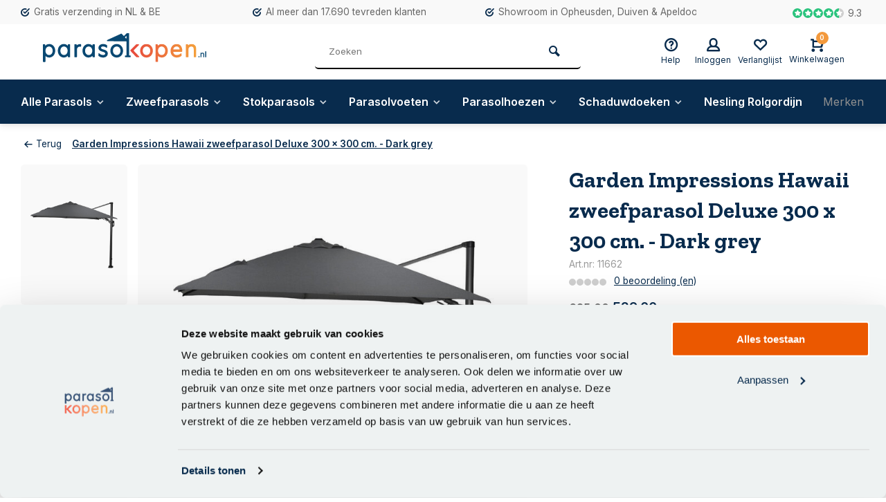

--- FILE ---
content_type: text/html;charset=utf-8
request_url: https://www.parasolkopen.nl/hawaii-zweefparasol-deluxe-300-x-300-cm-donker-gri.html
body_size: 20241
content:
<!DOCTYPE html><html lang="nl"><head><meta charset="utf-8"/><!-- [START] 'blocks/head.rain' --><!--

  (c) 2008-2025 Lightspeed Netherlands B.V.
  http://www.lightspeedhq.com
  Generated: 01-11-2025 @ 23:15:02

--><link rel="canonical" href="https://www.parasolkopen.nl/hawaii-zweefparasol-deluxe-300-x-300-cm-donker-gri.html"/><link rel="alternate" href="https://www.parasolkopen.nl/index.rss" type="application/rss+xml" title="Nieuwe producten"/><meta name="robots" content="noodp,noydir"/><meta name="google-site-verification" content="dWwQZaWaryIIxQEsf9kxSjzA3iCCVmI7k-SIEwDNdrs"/><meta name="google-site-verification" content="myVSKA_-sJA1IkJmkFAtZ2yQkqlnEI6brPB5qqjorWE"/><meta property="og:url" content="https://www.parasolkopen.nl/hawaii-zweefparasol-deluxe-300-x-300-cm-donker-gri.html?source=facebook"/><meta property="og:site_name" content="Parasolkopen.nl"/><meta property="og:title" content="Hawaii zweefparasol Deluxe 300 x 300 cm. - onkergrijs -parasolkopen.nl"/><meta property="og:description" content="Hawaii De luxe Zweefparasol met donker grijs parasoldoek - exclusief parasolvoet - bestel eenvoudig online bij Parasolkopen.nl - Altijd de laagste prijs!"/><meta property="og:image" content="https://cdn.webshopapp.com/shops/116196/files/326842715/garden-impressions-garden-impressions-hawaii-zweef.jpg"/><script>
(function(w,d,s,l,i){w[l]=w[l]||[];w[l].push({'gtm.start':
new Date().getTime(),event:'gtm.js'});var f=d.getElementsByTagName(s)[0],
j=d.createElement(s),dl=l!='dataLayer'?'&l='+l:'';j.async=true;j.src=
'https://www.googletagmanager.com/gtm.js?id='+i+dl;f.parentNode.insertBefore(j,f);
})(window,document,'script','dataLayer','GTM-KZTTHJ6');
</script><script>
window.dataLayer = window.dataLayer || [];
function gtag(){dataLayer.push(arguments);}
gtag('js', new Date());
gtag('config', 'UA-75490334-1');
</script><script src="https://www.googletagmanager.com/gtag/js?id=ua-75490334-1"></script><script><script id="CookieDeclaration" src="https://consent.cookiebot.com/287ffba8-a137-4705-8a8f-b53d4c76161e/cd.js" type="text/javascript" async></script></script><!--[if lt IE 9]><script src="https://cdn.webshopapp.com/assets/html5shiv.js?2025-02-20"></script><![endif]--><!-- [END] 'blocks/head.rain' --><meta http-equiv="X-UA-Compatible" content="IE=edge" /><title>Hawaii zweefparasol Deluxe 300 x 300 cm. - onkergrijs -parasolkopen.nl - Parasolkopen.nl</title><meta name="description" content="Hawaii De luxe Zweefparasol met donker grijs parasoldoek - exclusief parasolvoet - bestel eenvoudig online bij Parasolkopen.nl - Altijd de laagste prijs!"><meta name="keywords" content="Garden, Impressions, Garden, Impressions, Hawaii, zweefparasol, Deluxe, 300, x, 300, cm., -, Dark, grey"><meta name="MobileOptimized" content="320"><meta name="HandheldFriendly" content="true"><meta name="viewport" content="width=device-width, initial-scale=1, minimum-scale=1, maximum-scale=1"><meta name="author" content="https://www.webdinge.nl/"><link rel="preload" href="https://fonts.googleapis.com/css2?family=Zilla+Slab:wght@700&amp;family=Inter:wght@400;600;700;800;900&display=swap" as="style"><link rel="preconnect" href="https://fonts.googleapis.com"><link rel="preconnect" href="https://fonts.gstatic.com" crossorigin><link rel="dns-prefetch" href="https://fonts.googleapis.com"><link rel="dns-prefetch" href="https://fonts.gstatic.com" crossorigin><link href='https://fonts.googleapis.com/css2?family=Zilla+Slab:wght@700&amp;family=Inter:wght@400;600;700;800;900&display=swap' rel='stylesheet'><link rel="preconnect" href="//cdn.webshopapp.com/" crossorigin><link rel="dns-prefetch" href="//cdn.webshopapp.com/"><link rel="preload" as="style" href="https://cdn.webshopapp.com/shops/116196/themes/183021/assets/deviant-functions.css?20250717105115"><link rel="preload" as="style" href="https://cdn.webshopapp.com/shops/116196/themes/183021/assets/theme-deviant.css?20250717105115"><link rel="preload" as="script" href="https://cdn.webshopapp.com/shops/116196/themes/183021/assets/deviant-functions.js?20250717105115"><link rel="preload" as="script" href="https://cdn.webshopapp.com/shops/116196/themes/183021/assets/theme-deviant.js?20250717105115"><link rel="shortcut icon" href="https://cdn.webshopapp.com/shops/116196/themes/183021/v/2133829/assets/favicon.ico?20231201143145" type="image/x-icon" /><link rel="stylesheet" href="https://cdn.webshopapp.com/shops/116196/themes/183021/assets/deviant-functions.css?20250717105115" /><link rel="stylesheet" href="https://cdn.webshopapp.com/shops/116196/themes/183021/assets/theme-deviant.css?20250717105115" /><script src="https://cdn.webshopapp.com/shops/116196/themes/183021/assets/jquery-3-5-1-min.js?20250717105115"></script><script>
 window.lazySizesConfig = window.lazySizesConfig || {};
 window.lazySizesConfig.lazyClass = 'lazy';
 document.addEventListener('lazybeforeunveil', function(e){
    var bg = e.target.getAttribute('data-bg');
    if(bg){
        e.target.style.backgroundImage = 'url(' + bg + ')';
    }
});
</script><script type="application/ld+json">
{
  "@context": "https://schema.org/",
  "@type": "Organization",
  "url": "https://www.parasolkopen.nl/",
  "name": "Parasolkopen.nl",
  "legalName": "Parasolkopen.nl",
  "description": "Hawaii De luxe Zweefparasol met donker grijs parasoldoek - exclusief parasolvoet - bestel eenvoudig online bij Parasolkopen.nl - Altijd de laagste prijs!",
  "logo": "https://cdn.webshopapp.com/shops/116196/themes/183021/assets/logo.png?20250717105115",
  "image": "https://cdn.webshopapp.com/shops/116196/themes/183021/assets/banner1.png?20250717105115",
  "contactPoint": {
    "@type": "ContactPoint",
    "contactType": "Customer service",
    "telephone": "+31 488 44 12 20"
  },
  "address": {
    "@type": "PostalAddress",
    "streetAddress": "Edisonring 14",
    "addressLocality": "Dodewaard",
    "addressRegion": "",
    "postalCode": "6669 NB",
    "addressCountry": "Nederland"
  }
}
</script><style>.kiyoh-shop-snippets {	display: none !important;}</style></head><body><!-- Google Tag Manager (noscript) --><noscript><iframe src="https://www.googletagmanager.com/ns.html?id="
height="0" width="0" style="display:none;visibility:hidden"></iframe></noscript><!-- End Google Tag Manager (noscript) --><div class="main-container three-lines btn_round"><div id="top"><div class="top container"><div class="carousel"><div class="swiper-container normal" id="carousel1972561929" data-sw-items="[3,3,1,1]" data-sw-auto="true"><div class="swiper-wrapper"><div class="usp swiper-slide"><a href="https://www.parasolkopen.nl/service/shipping-returns/" title="Gratis verzending  in NL &amp; BE"><i class="icon-check-circle icon_w_text"></i><span class="usp-text">
                 Gratis verzending  in NL & BE
                 <span class="usp-subtext"></span></span></a></div><div class="usp swiper-slide"><a href="https://www.klantenvertellen.nl/reviews/1038135/van_der_garde_tuinmeubelen" title="Al meer dan 17.690 tevreden klanten"><i class="icon-check-circle icon_w_text"></i><span class="usp-text">
                 Al meer dan 17.690 tevreden klanten
                 <span class="usp-subtext"></span></span></a></div><div class="usp swiper-slide"><a href="https://www.parasolkopen.nl/service/showrooms/" title="Showroom in Opheusden, Duiven &amp; Apeldoorn"><i class="icon-check-circle icon_w_text"></i><span class="usp-text">
                 Showroom in Opheusden, Duiven & Apeldoorn
                 <span class="usp-subtext"></span></span></a></div></div></div></div><div class="rev_set_wrap"><div class="shop-score flex flex-align-center"><div class="item-rating flex"><span class="icon-favourite on"></span><span class="icon-favourite on"></span><span class="icon-favourite on"></span><span class="icon-favourite on"></span><span class="icon-favourite semi"></span></div><span class="text">9.3<a href="https://www.klantenvertellen.nl/reviews/1038135/van_der_garde_tuinmeubelen"></a></span><a class="abs-link" target="_blank" href="https://www.klantenvertellen.nl/reviews/1038135/van_der_garde_tuinmeubelen"></a></div></div></div></div><header id="header" ><div class="inner-head logo_ll"><div class="header flex flex-align-center flex-between container"><div class="logo "><a href="https://www.parasolkopen.nl/" title="Parasolkopen.nl" ><img src="https://cdn.webshopapp.com/shops/116196/themes/183021/v/2135146/assets/mobile-logo.png?20231204140505" alt="Parasolkopen.nl" width="240" height="60"  class="visible-mobile visible-tablet" /><img src="https://cdn.webshopapp.com/shops/116196/files/445450603/logo-parasolkopen2.svg" alt="Parasolkopen.nl" width="240" height="60"  class="visible-desktop" /></a></div><div class="search search-desk flex1 visible-desktop"><form action="https://www.parasolkopen.nl/search/" method="get"><div class="clearable-input flex"><input type="text" name="q" class="search-query" autocomplete="off" placeholder="Zoeken" value="" /><span class="clear-search btn-round small hidden-desktop" data-clear-input><i class="icon-remove"></i></span><button type="submit" class="btn"><i class="icon-search"></i></button></div></form><div class="autocomplete dropdown-menu" role="menu"><div class="products container grid grid-6"></div><div class="notfound">Geen producten gevonden</div><div class="more"><a class="banner-btn trans livesearch" href="#">Bekijk alle resultaten <span>(0)</span></a></div></div></div><div class="tools-wrap flex flex-align-center "><div class="tool service"><div class="select-dropdown"><a class="flex flex-column flex-align-center" href="https://www.parasolkopen.nl/service/"><i class="icon-help"></i><span class="small-lable visible-desktop">Help</span></a></div></div><div class="tool myacc"><div class="select-dropdown"><a class="flex flex-column flex-align-center" data-fancybox="" data-src="#popup-login" data-options='{"touch" : false, "modal" : false}' href="javascript:;"><i class="icon-users"></i><span class="small-lable  visible-desktop">Inloggen</span></a></div></div><div class="tool wishlist"><a class="flex flex-column flex-align-center" data-fancybox="" data-src="#popup-login" data-options='{"touch" : false, "modal" : false}' href="javascript:;"><i class="icon-heart"></i><span class="small-lable  visible-desktop">Verlanglijst</span></a></div><div class="tool mini-cart"><div class="select-dropdown"><a href="https://www.parasolkopen.nl/cart/" class="flex flex-column flex-align-center"><span class="i-wrap"><span class="ccnt">0</span><i class="icon-cart-modern"></i></span><span class="small-lable visible-desktop">Winkelwagen</span></a><div class="dropdown-menu keep-open" role="menu"><div class="pleasewait"><svg width="100px"  height="100px"  xmlns="http://www.w3.org/2000/svg" viewBox="0 0 100 100" preserveAspectRatio="xMidYMid" class="lds-eclipse" style="background: rgba(0, 0, 0, 0) none repeat scroll 0% 0%;"><path ng-attr-d="" ng-attr-fill="" stroke="none" d="M10 50A40 40 0 0 0 90 50A40 42 0 0 1 10 50" fill="#ff5000"><animateTransform attributeName="transform" type="rotate" calcMode="linear" values="0 50 51;360 50 51" keyTimes="0;1" dur="1s" begin="0s" repeatCount="indefinite"></animateTransform></path></svg></div><div class="title"><span>Winkelwagen</span><a href="javascript:;" class="close-cart btn-round small visible-mobile visible-tablet"><i class="icon-remove"></i></a></div><div class="widget_content flex flex-column"><div class="item no-products ">U heeft geen artikelen in uw winkelwagen</div></div><div class="cart-info show"><div class="total"><div class="shipc flex flex-align-center flex-between"><span>Bedrag tot gratis verzending:</span><span class="color-green">€0,00</span></div><div class="shipc flex flex-align-center flex-between"><span>Totaal:</span><span class="amount">€0,00</span></div><a href="https://www.parasolkopen.nl/checkout/" class="btn btn1" title="Bestellen">Bestellen</a><a href="https://www.parasolkopen.nl/cart/" title="Bekijk winkelmand" class="view-cart btn btn3">Bekijk winkelmand</a></div></div><script>
	$( document ).ready(function() {
    $(document).on('click', '.mini-cart .dropdown-menu .close-cart', function() {
      console.log(50);
      $('html').removeClass('active_overlay')
    	$('body').removeClass('active_overlay')
      $('header .mini-cart').removeClass('is-visible')
      $('header').removeClass('slide-up')
    });
});
</script></div></div></div></div></div><nav id="menu" class="nav list-inline menu_style3 visible-desktop"><div class="container"><ul class="menu list-inline"><li class="item sub"><a href="https://www.parasolkopen.nl/alle-parasols/" title="Alle Parasols">Alle Parasols<i class="hidden-tab-ls icon-small-down"></i></a><div class="dropdown-menu mega-menu mm_col_3 has_borders"><div class="container flex "><div class="flex flex-wrap men-cont-wrap col-flow" style="margin: 0 -15px;"><div class="grid-columns"><div class="col flex flex-column"><a class="title" href="https://www.parasolkopen.nl/alle-parasols/vierkante-parasols/" title="Vierkante parasols">Vierkante parasols</a><a class="subtitle last" href="https://www.parasolkopen.nl/alle-parasols/vierkante-parasols/parasol-3-meter/" title="Parasol 3 meter">Parasol 3 meter</a></div><div class="col flex flex-column"><a class="title" href="https://www.parasolkopen.nl/alle-parasols/ronde-parasols/" title="Ronde parasols">Ronde parasols</a></div><div class="col flex flex-column"><a class="title" href="https://www.parasolkopen.nl/alle-parasols/rechthoekige-parasols/" title="Rechthoekige parasols">Rechthoekige parasols</a><a class="subtitle" href="https://www.parasolkopen.nl/alle-parasols/rechthoekige-parasols/parasol-4-meter/" title="Parasol 4 meter">Parasol 4 meter</a><a class="subtitle last" href="https://www.parasolkopen.nl/alle-parasols/rechthoekige-parasols/parasol-2-meter/" title="Parasol 2 meter">Parasol 2 meter</a></div><div class="col flex flex-column"><a class="title" href="https://www.parasolkopen.nl/alle-parasols/platinum-parasol/" title="Platinum parasol">Platinum parasol</a></div><div class="col flex flex-column"><a class="title" href="https://www.parasolkopen.nl/alle-parasols/4-seasons-parasol/" title="4 Seasons parasol">4 Seasons parasol</a></div><div class="col flex flex-column"><a class="title" href="https://www.parasolkopen.nl/alle-parasols/meest-verkocht/" title="Meest verkocht">Meest verkocht</a><a class="subtitle" href="https://www.parasolkopen.nl/alle-parasols/meest-verkocht/meest-verkochte-zweefparasols/" title="Meest verkochte zweefparasols">Meest verkochte zweefparasols</a><a class="subtitle last" href="https://www.parasolkopen.nl/alle-parasols/meest-verkocht/meest-verkochte-stokparasols/" title="Meest verkochte stokparasols">Meest verkochte stokparasols</a></div></div></div><div class="col menu-ext products"><a class="title" href="" title=""></a><div class="col flex flex-column"></div><a href="https://www.parasolkopen.nl/alle-parasols/" title="Alle Parasols" class="btn btn1">Bekijk alles</a></div></div></div></li><li class="item sub"><a href="https://www.parasolkopen.nl/zweefparasols/" title="Zweefparasols">Zweefparasols<i class="hidden-tab-ls icon-small-down"></i></a><div class="dropdown-menu mega-menu mm_col_3 has_borders"><div class="container flex "><div class="flex flex-wrap men-cont-wrap col-flow" style="margin: 0 -15px;"><div class="grid-columns"><div class="col flex flex-column"><a class="title" href="https://www.parasolkopen.nl/zweefparasols/ronde-zweefparasol/" title="Ronde Zweefparasol">Ronde Zweefparasol</a></div><div class="col flex flex-column"><a class="title" href="https://www.parasolkopen.nl/zweefparasols/vierkante-zweefparasol/" title="Vierkante Zweefparasol">Vierkante Zweefparasol</a></div><div class="col flex flex-column"><a class="title" href="https://www.parasolkopen.nl/zweefparasols/rechthoekige-zweefparasol/" title="Rechthoekige Zweefparasol">Rechthoekige Zweefparasol</a></div><div class="col flex flex-column"><a class="title" href="https://www.parasolkopen.nl/zweefparasols/platinum-zweefparasols/" title="Platinum  Zweefparasols">Platinum  Zweefparasols</a><a class="subtitle" href="https://www.parasolkopen.nl/zweefparasols/platinum-zweefparasols/platinum-voyager-zweefparasols/" title="Platinum Voyager zweefparasols">Platinum Voyager zweefparasols</a><a class="subtitle last" href="https://www.parasolkopen.nl/zweefparasols/platinum-zweefparasols/platinum-challenger-parasol/" title="Platinum Challenger parasol">Platinum Challenger parasol</a></div><div class="col flex flex-column"><a class="title" href="https://www.parasolkopen.nl/zweefparasols/4-seasons-zweefparasol/" title="4-seasons Zweefparasol">4-seasons Zweefparasol</a></div><div class="col flex flex-column"><a class="title" href="https://www.parasolkopen.nl/zweefparasols/nesling-zweefparasol/" title="Nesling Zweefparasol">Nesling Zweefparasol</a></div><div class="col flex flex-column"><a class="title" href="https://www.parasolkopen.nl/zweefparasols/garden-impressions-zweefparasol/" title="Garden Impressions Zweefparasol">Garden Impressions Zweefparasol</a></div></div></div><div class="col menu-ext products"><a class="title" href="" title=""></a><div class="col flex flex-column"></div><a href="https://www.parasolkopen.nl/zweefparasols/" title="Zweefparasols" class="btn btn1">Bekijk alles</a></div></div></div></li><li class="item sub"><a href="https://www.parasolkopen.nl/stokparasols/" title="Stokparasols">Stokparasols<i class="hidden-tab-ls icon-small-down"></i></a><div class="dropdown-menu mega-menu mm_col_3 has_borders"><div class="container flex "><div class="flex flex-wrap men-cont-wrap col-flow" style="margin: 0 -15px;"><div class="grid-columns"><div class="col flex flex-column"><a class="title" href="https://www.parasolkopen.nl/stokparasols/rechthoekige-stokparasol/" title="Rechthoekige Stokparasol">Rechthoekige Stokparasol</a></div><div class="col flex flex-column"><a class="title" href="https://www.parasolkopen.nl/stokparasols/ronde-stokparasol/" title="Ronde Stokparasol">Ronde Stokparasol</a></div><div class="col flex flex-column"><a class="title" href="https://www.parasolkopen.nl/stokparasols/vierkante-stokparasol/" title="Vierkante Stokparasol">Vierkante Stokparasol</a></div><div class="col flex flex-column"><a class="title" href="https://www.parasolkopen.nl/stokparasols/4-seasons-stokparasols/" title="4-seasons Stokparasols">4-seasons Stokparasols</a></div><div class="col flex flex-column"><a class="title" href="https://www.parasolkopen.nl/stokparasols/madison-stokparasol/" title="Madison Stokparasol">Madison Stokparasol</a></div><div class="col flex flex-column"><a class="title" href="https://www.parasolkopen.nl/stokparasols/platinum-stokparasol/" title="Platinum Stokparasol">Platinum Stokparasol</a><a class="subtitle last" href="https://www.parasolkopen.nl/stokparasols/platinum-stokparasol/platinum-riva-parasol/" title="Platinum Riva parasol">Platinum Riva parasol</a></div></div></div><div class="col menu-ext products"><a class="title" href="" title=""></a><div class="col flex flex-column"></div><a href="https://www.parasolkopen.nl/stokparasols/" title="Stokparasols" class="btn btn1">Bekijk alles</a></div></div></div></li><li class="item sub"><a href="https://www.parasolkopen.nl/parasolvoeten/" title="Parasolvoeten">Parasolvoeten<i class="hidden-tab-ls icon-small-down"></i></a><div class="dropdown-menu mega-menu mm_col_3 has_borders"><div class="container flex "><div class="flex flex-wrap men-cont-wrap col-flow" style="margin: 0 -15px;"><div class="grid-columns"><div class="col flex flex-column"><a class="title" href="https://www.parasolkopen.nl/parasolvoeten/verrijdbare-parasolvoet/" title="Verrijdbare parasolvoet">Verrijdbare parasolvoet</a></div><div class="col flex flex-column"><a class="title" href="https://www.parasolkopen.nl/parasolvoeten/parasolvoet-40-kg/" title="Parasolvoet 40 kg">Parasolvoet 40 kg</a></div><div class="col flex flex-column"><a class="title" href="https://www.parasolkopen.nl/parasolvoeten/60-kg-parasolvoet/" title="60 kg parasolvoet">60 kg parasolvoet</a></div><div class="col flex flex-column"><a class="title" href="https://www.parasolkopen.nl/parasolvoeten/90-kg-parasolvoet/" title="90 kg Parasolvoet">90 kg Parasolvoet</a></div><div class="col flex flex-column"><a class="title" href="https://www.parasolkopen.nl/parasolvoeten/120-kg-parasolvoet/" title="120 kg Parasolvoet">120 kg Parasolvoet</a></div><div class="col flex flex-column"><a class="title" href="https://www.parasolkopen.nl/parasolvoeten/ingraafbare-parasolvoet/" title="ingraafbare parasolvoet ">ingraafbare parasolvoet </a></div></div></div><div class="col menu-ext products"><a class="title" href="" title=""></a><div class="col flex flex-column"></div><a href="https://www.parasolkopen.nl/parasolvoeten/" title="Parasolvoeten" class="btn btn1">Bekijk alles</a></div></div></div></li><li class="item sub"><a href="https://www.parasolkopen.nl/parasolhoezen/" title="Parasolhoezen">Parasolhoezen<i class="hidden-tab-ls icon-small-down"></i></a><div class="dropdown-menu mega-menu mm_col_3 has_borders"><div class="container flex "><div class="flex flex-wrap men-cont-wrap col-flow" style="margin: 0 -15px;"><div class="grid-columns"><div class="col flex flex-column"><a class="title" href="https://www.parasolkopen.nl/parasolhoezen/parasolhoes-zweefparasol/" title="Parasolhoes Zweefparasol ">Parasolhoes Zweefparasol </a></div><div class="col flex flex-column"><a class="title" href="https://www.parasolkopen.nl/parasolhoezen/parasolhoes-stokparasol/" title="Parasolhoes Stokparasol ">Parasolhoes Stokparasol </a></div></div></div><div class="col menu-ext products"><a class="title" href="" title=""></a><div class="col flex flex-column"></div><a href="https://www.parasolkopen.nl/parasolhoezen/" title="Parasolhoezen" class="btn btn1">Bekijk alles</a></div></div></div></li><li class="item sub"><a href="https://www.parasolkopen.nl/schaduwdoeken/" title="Schaduwdoeken">Schaduwdoeken<i class="hidden-tab-ls icon-small-down"></i></a><div class="dropdown-menu mega-menu mm_col_3 has_borders"><div class="container flex "><div class="flex flex-wrap men-cont-wrap col-flow" style="margin: 0 -15px;"><div class="grid-columns"><div class="col flex flex-column"><a class="title" href="https://www.parasolkopen.nl/schaduwdoeken/nesling-schaduwdoek-driehoek/" title="Nesling schaduwdoek driehoek">Nesling schaduwdoek driehoek</a></div><div class="col flex flex-column"><a class="title" href="https://www.parasolkopen.nl/schaduwdoeken/nesling-schaduwdoek-vierkant/" title="Nesling schaduwdoek vierkant">Nesling schaduwdoek vierkant</a></div><div class="col flex flex-column"><a class="title" href="https://www.parasolkopen.nl/schaduwdoeken/nesling-schaduwdoek-rechthoek/" title="Nesling schaduwdoek rechthoek">Nesling schaduwdoek rechthoek</a></div><div class="col flex flex-column"><a class="title" href="https://www.parasolkopen.nl/schaduwdoeken/bevestigingsmateriaal/" title="Bevestigingsmateriaal">Bevestigingsmateriaal</a></div><div class="col flex flex-column"><a class="title" href="https://www.parasolkopen.nl/schaduwdoeken/harmonica-schaduwdoek/" title="Harmonica schaduwdoek">Harmonica schaduwdoek</a></div></div></div><div class="col menu-ext products"><a class="title" href="" title=""></a><div class="col flex flex-column"></div><a href="https://www.parasolkopen.nl/schaduwdoeken/" title="Schaduwdoeken" class="btn btn1">Bekijk alles</a></div></div></div></li><li class="item"><a href="https://www.parasolkopen.nl/nesling-rolgordijn/" title="Nesling Rolgordijn">Nesling Rolgordijn</a></li><li class="item ext"><a href="https://www.parasolkopen.nl/brands/" title="Merken">Merken</a></li><li class="item ext sub blog_drop"><a href="https://www.parasolkopen.nl/blogs/blog/" title="Blog">Blog<i class="hidden-tab-ls icon-small-down"></i></a><div class="dropdown-menu mega-menu mm_col_3 has_borders"><div class="container flex "><div class="flex flex-wrap men-cont-wrap none" style="margin: 0 -15px;"><div class="col flex flex-column"><div class="img-wrap lazy" data-bg="https://cdn.webshopapp.com/shops/116196/files/445108589/blog.jpg"><a class="abs-link" href="https://www.parasolkopen.nl/blogs/blog/" title="Blog"></a></div><a class="title" href="https://www.parasolkopen.nl/blogs/blog/madison-timor-parasol/" title="Madison Timor parasol">Madison Timor parasol</a></div><div class="col flex flex-column"><div class="img-wrap lazy" data-bg="https://cdn.webshopapp.com/shops/116196/files/406928279/blog.jpg"><a class="abs-link" href="https://www.parasolkopen.nl/blogs/blog/" title="Blog"></a></div><a class="title" href="https://www.parasolkopen.nl/blogs/blog/welke-parasolvoet-heb-ik-nodig/" title="Welke parasolvoet heb ik nodig?">Welke parasolvoet heb ik nodig?</a></div><div class="col flex flex-column"><div class="img-wrap lazy" data-bg="https://cdn.webshopapp.com/shops/116196/files/78908492/blog.jpg"><a class="abs-link" href="https://www.parasolkopen.nl/blogs/blog/" title="Blog"></a></div><a class="title last" href="https://www.parasolkopen.nl/blogs/blog/tips-om-een-goede-parasol-te-kopen/" title="Tips om een goede parasol te kopen">Tips om een goede parasol te kopen</a></div></div></div></div></li></ul></div></nav></div><div class="search ll flex1 visible-mobile visible-tablet search-mob"><div class="mob-men flex flex-align-center"><i class="icon-menu"></i></div><form action="https://www.parasolkopen.nl/search/" method="get"><div class="clearable-input flex"><input type="text" name="q" class="search-query" autocomplete="off" placeholder="Zoeken" value="" /><span class="clear-search btn-round small hidden-desktop" data-clear-input><i class="icon-remove"></i></span></div></form><div class="autocomplete dropdown-menu" role="menu"><div class="products container grid grid-6"></div><div class="notfound">Geen producten gevonden</div><div class="more"><a class="banner-btn trans livesearch" href="#">Bekijk alle resultaten <span>(0)</span></a></div></div></div></header><div class="mobile-add-msg"><div class="inner-msg"><span class="title">Toegevoegd aan winkelwagen</span><div class="item flex flex-align-center"><div class="item-image-container greyed"><img src="" alt="" width="60" height="60" /></div><span class="item-name flex1"></span><span class="item-price-container flex flex-column"><span class="old-price"></span><span class="item-price"></span></span></div><a href="https://www.parasolkopen.nl/cart/" class="btn btn1" title="Bekijk winkelmand">Bekijk winkelmand</a><a href="javascript:;" title="Ga verder met winkelen" class="hide-msg btn btn3">Ga verder met winkelen</a></div></div><script type="application/ld+json">
{
  "@context": "https://schema.org/",
  "@type": "Product",
  "name": "Garden Impressions Hawaii zweefparasol Deluxe 300 x 300 cm. - Dark grey",
  "image": [
        "https://cdn.webshopapp.com/shops/116196/files/326842715/image.jpg",        "https://cdn.webshopapp.com/shops/116196/files/326842717/image.jpg",        "https://cdn.webshopapp.com/shops/116196/files/326842809/image.jpg",        "https://cdn.webshopapp.com/shops/116196/files/326842810/image.jpg",        "https://cdn.webshopapp.com/shops/116196/files/326842811/image.jpg",        "https://cdn.webshopapp.com/shops/116196/files/326842815/image.jpg",        "https://cdn.webshopapp.com/shops/116196/files/326842817/image.jpg",        "https://cdn.webshopapp.com/shops/116196/files/326842820/image.jpg",        "https://cdn.webshopapp.com/shops/116196/files/351024849/image.jpg",        "https://cdn.webshopapp.com/shops/116196/files/351025171/image.jpg"       ],
  "description": "Hawaii De luxe Zweefparasol met donkergrijs parasoldoek - exclusief parasolvoet",
  "mpn": "11662",
  "sku": "11662",
  "brand": {
    "@type": "Brand",
    "name": "Garden Impressions"
  },
    "aggregateRating": {
    "@type": "AggregateRating",
    "ratingValue" : "9,3",
    "ratingCount": "10",
    "reviewCount": "17.690"
  },
    "offers": {
    "@type": "Offer",
    "url": "https://www.parasolkopen.nl/hawaii-zweefparasol-deluxe-300-x-300-cm-donker-gri.html",
    "priceCurrency": "EUR",
    "price": "529",
    "itemCondition": "https://schema.org/NewCondition",
    "availability": "https://schema.org/InStock",
    "priceValidUntil": "11/01/2026"
  }}
</script><link href="https://cdn.webshopapp.com/shops/116196/themes/183021/assets/product.css?20250717105115" rel="stylesheet" type='text/css' /><script src="https://cdn.webshopapp.com/shops/116196/themes/183021/assets/product.js?20250717105115"></script><style>
  .mobile-nonsticky-button {
    display:none;
  }
  @media(max-width:991px) {
    #robin_tab_container {
    	bottom:85px !important;
    }
    .mobile-nonsticky-button {
    	display:block;
      margin:15px 0;
      border: medium none;
      border-radius: var(--radius);
      box-shadow: none;
      padding: 12px 30px;
      text-shadow: none;
      margin-bottom: 0;
      text-align: center;
      vertical-align: middle;
      cursor: pointer;
      white-space: nowrap;
      -webkit-user-select: none;
      -moz-user-select: none;
      -ms-user-select: none;
      user-select: none;
      transition: all .25s ease-in-out;
      font-size: 14px;
      border: 1px solid #000;
      font-weight: 600;
      background: var(--btn1);
      color: var(--btn1Text);
      border-color: var(--btn1Border);
      border-width: 2px;
      position: relative;
    }
    .mobile-nonsticky-button.loading i:before {
      position: relative;
      top: 0;
      left: 0;
      z-index: 2;
      content: "\eb24";
      font-family: deviant-font;
      -webkit-animation: spin 1s linear infinite;
      animation: spin 1s linear infinite;
      font-size: 1.2em;
      display: inline-block;
    }
    .carousel-wrap.mobile-thumbs-visible {
      flex-direction: column-reverse;
      gap:10px;
    }
    .product-content .carousel-wrap.mobile-thumbs-visible #carouselThumb.thumb-images {
    	position: relative;
      width: 100%;
      margin-right: 10px;
      height: 70px;
    }
    .product-content .carousel-wrap.mobile-thumbs-visible #carouselThumb.thumb-images .swiper-slide {
    	max-width:70px;
    }
    .product-content .carousel-wrap.mobile-thumbs-visible .thumb-images {
    	opacity:1;
    }
    .product-content .carousel-wrap.mobile-thumbs-visible .thumb-images .square img {
      max-height: 70px;
    }
    .product-content .carousel-wrap.mobile-thumbs-visible #carouselThumb.thumb-images .swiper-slide.swiper-slide-thumb-active {
      border: 2px solid #082b4d;
      border-radius: 5px;
    }
    .product-content .carousel-wrap.mobile-thumbs-visible #carouselThumb.thumb-images .swiper-slide.swiper-slide-thumb-active img {
    	opacity:1;
    }
    .product-content .carousel-wrap.mobile-thumbs-visible .main-images .swiper-prev,
    .product-content .carousel-wrap.mobile-thumbs-visible .main-images .swiper-next {
    	opacity:1;
    }
    .product-content .carousel-wrap.mobile-thumbs-visible .main-images .swiper-prev i,
    .product-content .carousel-wrap.mobile-thumbs-visible .main-images .swiper-next i {
      font-size: 15px;
      width: 35px;
      height: 35px;
      line-height: 35px;
    }
    .product-content .carousel-wrap.mobile-thumbs-visible .main-images .swiper-scrollbar {
    	opacity:0;
    }
  }
</style><div class="container"><script type="application/ld+json">
{
"@context": "https://schema.org",
"@type": "BreadcrumbList",
  "itemListElement": [{
    "@type": "ListItem",
    "position": 1,
    "name": "Home",
    "item": "https://www.parasolkopen.nl/"
  },    {
    "@type": "ListItem",
    "position": 2,
    "name": "Garden Impressions Hawaii zweefparasol Deluxe 300 x 300 cm. - Dark grey",
    "item": "https://www.parasolkopen.nl/hawaii-zweefparasol-deluxe-300-x-300-cm-donker-gri.html"
  }     ]
}
</script><div class="breadcrumb-container flex flex-align-center flex-wrap"><a class="go-back" href="javascript: history.go(-1)"><i class="icon-tail-left icon_w_text"></i>Terug</a><a href="https://www.parasolkopen.nl/hawaii-zweefparasol-deluxe-300-x-300-cm-donker-gri.html"  class="visible-desktop active">Garden Impressions Hawaii zweefparasol Deluxe 300 x 300 cm. - Dark grey</a></div></div><div class="product-content container flex"><div class="images item small p-carousel  solid "><div class="carousel-wrap flex  mobile-thumbs-visible"><div id="carouselThumb" class="thumb-images swiper-container " data-sw-items="[3,3,3]" data-sw-margin="15" data-sw-vertical="true" data-sw-freemode="true" data-sw-nav="true"><div class="swiper-wrapper"><span class="greyed swiper-slide small square"><img src="https://cdn.webshopapp.com/shops/116196/files/326842715/garden-impressions-garden-impressions-hawaii-zweef.jpg" alt="Garden Impressions Garden Impressions Hawaii zweefparasol Deluxe 300 x 300 cm. - Dark grey" width="200" height="200" class=" img-responsive"/></span><span class="greyed swiper-slide small square"><img src="https://cdn.webshopapp.com/shops/116196/files/326842717/garden-impressions-garden-impressions-hawaii-zweef.jpg" alt="Garden Impressions Garden Impressions Hawaii zweefparasol Deluxe 300 x 300 cm. - Dark grey" width="200" height="200" class=" img-responsive"/></span><span class="greyed swiper-slide small square"><img src="https://cdn.webshopapp.com/shops/116196/files/326842809/garden-impressions-garden-impressions-hawaii-zweef.jpg" alt="Garden Impressions Garden Impressions Hawaii zweefparasol Deluxe 300 x 300 cm. - Dark grey" width="200" height="200" class=" img-responsive"/></span><span class="greyed swiper-slide small square"><img src="https://cdn.webshopapp.com/shops/116196/files/326842810/garden-impressions-garden-impressions-hawaii-zweef.jpg" alt="Garden Impressions Garden Impressions Hawaii zweefparasol Deluxe 300 x 300 cm. - Dark grey" width="200" height="200" class=" img-responsive"/></span><span class="greyed swiper-slide small square"><img src="https://cdn.webshopapp.com/shops/116196/files/326842811/garden-impressions-garden-impressions-hawaii-zweef.jpg" alt="Garden Impressions Garden Impressions Hawaii zweefparasol Deluxe 300 x 300 cm. - Dark grey" width="200" height="200" class=" img-responsive"/></span><span class="greyed swiper-slide small square"><img src="https://cdn.webshopapp.com/shops/116196/files/326842815/garden-impressions-garden-impressions-hawaii-zweef.jpg" alt="Garden Impressions Garden Impressions Hawaii zweefparasol Deluxe 300 x 300 cm. - Dark grey" width="200" height="200" class=" img-responsive"/></span><span class="greyed swiper-slide small square"><img src="https://cdn.webshopapp.com/shops/116196/files/326842817/garden-impressions-garden-impressions-hawaii-zweef.jpg" alt="Garden Impressions Garden Impressions Hawaii zweefparasol Deluxe 300 x 300 cm. - Dark grey" width="200" height="200" class=" img-responsive"/></span><span class="greyed swiper-slide small square"><img src="https://cdn.webshopapp.com/shops/116196/files/326842820/garden-impressions-garden-impressions-hawaii-zweef.jpg" alt="Garden Impressions Garden Impressions Hawaii zweefparasol Deluxe 300 x 300 cm. - Dark grey" width="200" height="200" class=" img-responsive"/></span><span class="greyed swiper-slide small square"><img src="https://cdn.webshopapp.com/shops/116196/files/351024849/garden-impressions-garden-impressions-hawaii-zweef.jpg" alt="Garden Impressions Garden Impressions Hawaii zweefparasol Deluxe 300 x 300 cm. - Dark grey" width="200" height="200" class=" img-responsive"/></span><span class="greyed swiper-slide small square"><img src="https://cdn.webshopapp.com/shops/116196/files/351025171/garden-impressions-garden-impressions-hawaii-zweef.jpg" alt="Garden Impressions Garden Impressions Hawaii zweefparasol Deluxe 300 x 300 cm. - Dark grey" width="200" height="200" class=" img-responsive"/></span></div><a class="swiper-prev visible-desktop car-btn" id="control985695618"><i class="icon-tail-up"></i></a><a class="swiper-next visible-desktop car-btn" id="control862886840"><i class="icon-tail-down"></i></a></div><div class="main-images swiper-container" id="carouselMain" data-sw-thumbs="true"><div class="label flex"><span class="discount" style="background-color:#4bb34b;"><i>-15%</i></span></div><div class="swiper-wrapper"><div class="swiper-slide"><a href="https://cdn.webshopapp.com/shops/116196/files/326842715/garden-impressions-garden-impressions-hawaii-zweef.jpg" data-fancybox="gallery" class="greyed"><img data-src="https://cdn.webshopapp.com/shops/116196/files/326842715/700x700x2/garden-impressions-garden-impressions-hawaii-zweef.jpg" alt="Garden Impressions Garden Impressions Hawaii zweefparasol Deluxe 300 x 300 cm. - Dark grey" class="lazy img-responsive" width=700 height=700 /></a></div><div class="swiper-slide"><a href="https://cdn.webshopapp.com/shops/116196/files/326842717/garden-impressions-garden-impressions-hawaii-zweef.jpg" data-fancybox="gallery" class="greyed"><img data-src="https://cdn.webshopapp.com/shops/116196/files/326842717/700x700x2/garden-impressions-garden-impressions-hawaii-zweef.jpg" alt="Garden Impressions Garden Impressions Hawaii zweefparasol Deluxe 300 x 300 cm. - Dark grey" class="lazy img-responsive" width=700 height=700 /></a></div><div class="swiper-slide"><a href="https://cdn.webshopapp.com/shops/116196/files/326842809/garden-impressions-garden-impressions-hawaii-zweef.jpg" data-fancybox="gallery" class="greyed"><img data-src="https://cdn.webshopapp.com/shops/116196/files/326842809/700x700x2/garden-impressions-garden-impressions-hawaii-zweef.jpg" alt="Garden Impressions Garden Impressions Hawaii zweefparasol Deluxe 300 x 300 cm. - Dark grey" class="lazy img-responsive" width=700 height=700 /></a></div><div class="swiper-slide"><a href="https://cdn.webshopapp.com/shops/116196/files/326842810/garden-impressions-garden-impressions-hawaii-zweef.jpg" data-fancybox="gallery" class="greyed"><img data-src="https://cdn.webshopapp.com/shops/116196/files/326842810/700x700x2/garden-impressions-garden-impressions-hawaii-zweef.jpg" alt="Garden Impressions Garden Impressions Hawaii zweefparasol Deluxe 300 x 300 cm. - Dark grey" class="lazy img-responsive" width=700 height=700 /></a></div><div class="swiper-slide"><a href="https://cdn.webshopapp.com/shops/116196/files/326842811/garden-impressions-garden-impressions-hawaii-zweef.jpg" data-fancybox="gallery" class="greyed"><img data-src="https://cdn.webshopapp.com/shops/116196/files/326842811/700x700x2/garden-impressions-garden-impressions-hawaii-zweef.jpg" alt="Garden Impressions Garden Impressions Hawaii zweefparasol Deluxe 300 x 300 cm. - Dark grey" class="lazy img-responsive" width=700 height=700 /></a></div><div class="swiper-slide"><a href="https://cdn.webshopapp.com/shops/116196/files/326842815/garden-impressions-garden-impressions-hawaii-zweef.jpg" data-fancybox="gallery" class="greyed"><img data-src="https://cdn.webshopapp.com/shops/116196/files/326842815/700x700x2/garden-impressions-garden-impressions-hawaii-zweef.jpg" alt="Garden Impressions Garden Impressions Hawaii zweefparasol Deluxe 300 x 300 cm. - Dark grey" class="lazy img-responsive" width=700 height=700 /></a></div><div class="swiper-slide"><a href="https://cdn.webshopapp.com/shops/116196/files/326842817/garden-impressions-garden-impressions-hawaii-zweef.jpg" data-fancybox="gallery" class="greyed"><img data-src="https://cdn.webshopapp.com/shops/116196/files/326842817/700x700x2/garden-impressions-garden-impressions-hawaii-zweef.jpg" alt="Garden Impressions Garden Impressions Hawaii zweefparasol Deluxe 300 x 300 cm. - Dark grey" class="lazy img-responsive" width=700 height=700 /></a></div><div class="swiper-slide"><a href="https://cdn.webshopapp.com/shops/116196/files/326842820/garden-impressions-garden-impressions-hawaii-zweef.jpg" data-fancybox="gallery" class="greyed"><img data-src="https://cdn.webshopapp.com/shops/116196/files/326842820/700x700x2/garden-impressions-garden-impressions-hawaii-zweef.jpg" alt="Garden Impressions Garden Impressions Hawaii zweefparasol Deluxe 300 x 300 cm. - Dark grey" class="lazy img-responsive" width=700 height=700 /></a></div><div class="swiper-slide"><a href="https://cdn.webshopapp.com/shops/116196/files/351024849/garden-impressions-garden-impressions-hawaii-zweef.jpg" data-fancybox="gallery" class="greyed"><img data-src="https://cdn.webshopapp.com/shops/116196/files/351024849/700x700x2/garden-impressions-garden-impressions-hawaii-zweef.jpg" alt="Garden Impressions Garden Impressions Hawaii zweefparasol Deluxe 300 x 300 cm. - Dark grey" class="lazy img-responsive" width=700 height=700 /></a></div><div class="swiper-slide"><a href="https://cdn.webshopapp.com/shops/116196/files/351025171/garden-impressions-garden-impressions-hawaii-zweef.jpg" data-fancybox="gallery" class="greyed"><img data-src="https://cdn.webshopapp.com/shops/116196/files/351025171/700x700x2/garden-impressions-garden-impressions-hawaii-zweef.jpg" alt="Garden Impressions Garden Impressions Hawaii zweefparasol Deluxe 300 x 300 cm. - Dark grey" class="lazy img-responsive" width=700 height=700 /></a></div></div><div class="swiper-pagination" id="page1324721812"></div><div class="swiper-scrollbar" id="scroll944974405"></div><a class="swiper-prev btn-round " id="control1470102633"><i class="icon-tail-left"></i></a><a class="swiper-next btn-round " id="control812863238"><i class="icon-tail-right"></i></a></div></div></div><div class="meta item"><h1 class="title">Garden Impressions Hawaii zweefparasol Deluxe 300 x 300 cm. - Dark grey</h1><span class="spec-label">Art.nr: 11662</span><div class="item-rating flex flex-align-center"><div class="flex flex-align-center"><span class="star fa fa-star off"></span><span class="star fa fa-star off"></span><span class="star fa fa-star off"></span><span class="star fa fa-star off"></span><span class="star fa fa-star off"></span></div><a class="goSmoothly" href="#reviews">0 beoordeling (en)</a></div><div class="item-price-container test flex flex-between flex-align-center" 
       	
      ><div class="wrap"><span class="old-price">625,00</span><span class="item-price with-old">529,00         
              </span></div></div><span class="color-green free-ship">Gratis verzending</span><form action="https://www.parasolkopen.nl/cart/add/222091622/" id="product_configure_form" method="post" ><input type="hidden" name="bundle_id" id="product_configure_bundle_id" value=""><div class="product-add  variant_blocks  custom-select" data-product_id="109926269"></div><div class="stock-level"><span class="color-green"><i class="icon-check icon_w_text"></i>Op voorraad </span><span class="delivery">Op werkdagen voor 12:00 uur besteld, binnen 2 dagen gratis thuisbezorgd!</span></div><div class="adding make-sticky flex flex-align-center"><div class="errors"><span class="subtitle">Verplichte velden:</span><ul class="config_errors"></ul></div><div class="quantity-input flex1"><div class="input-wrap is_pp"><a href="javascript:;" class="down quantity-btn " data-way="down">-</a><input type="number" pattern="/d*" name="quantity" value="1" ><a href="javascript:;" class="up quantity-btn " data-way="up">+</a></div></div><button type="submit" class="custom_vars  flex2  btn btn1" title="Toevoegen aan winkelwagen"><i class="icon-cart-modern icon_w_text"></i>Toevoegen</button></div></form><a class="mobile-nonsticky-button " href="javascript:;" ><i class="icon-cart-modern icon_w_text"></i>Toevoegen</a><div class="action-btns flex flex-align-center"><div class="compare mobile checkbox visible-desktop visible-tablet visible-mobile"><input class="" id="add-to-compare-109926269" type="checkbox" value="109926269" data-add="https://www.parasolkopen.nl/compare/add/222091622/" data-delete="https://www.parasolkopen.nl/compare/delete/222091622/"  /><label for="add-to-compare-109926269" class="add-to-compare">Vergelijk dit product</label></div><a href="https://www.parasolkopen.nl/account/login/" class="login_wishlist" title="Aan verlanglijst toevoegen" data-pid="109926269" data-wid=""><i class="icon-heart"></i></a></div><div class="product-usps"><div id="clockdiv" class="co_timer flex flex-align-center"><div><i class="icon-check-circle icon_w_text"></i><b>Vandaag nog verzenden?</b> Je hebt nog:</div><div class="timer flex flex-align-center"><span class="days" style="display:none;"></span><span class="hours"></span>:
            <span class="minutes"></span>:
            <span class="seconds"></span></div></div><div class="real prod-usp"><i class="icon-check-circle icon_w_text"></i>De parasol specialist: 17.000+ reviews</div><div class="prod-usp "><i class="icon-check-circle icon_w_text"></i>Gratis verzending  in NL & BE<span class="usp-subtext"></span></div><div class="prod-usp "><i class="icon-check-circle icon_w_text"></i>Al meer dan 17.690 tevreden klanten<span class="usp-subtext"></span></div><div class="prod-usp "><i class="icon-check-circle icon_w_text"></i>Showroom in Opheusden, Duiven & Apeldoorn<span class="usp-subtext"></span></div></div></div></div><div class="related"><style>
  #bundles {
    margin-top: 45px;
  }
  .bandle-grid {
  	display:flex;
    gap:50px;
    margin-bottom: 30px;
  }
  .bandle-grid .main-product-grid {
  	flex:25%;
  }
  .bandle-grid .main-product-grid > span {
  	font-size:14px;
    display:block;
    margin-top:15px;
  }
  .bandle-grid .main-product-grid h3.title {
  	font-size:20px;
    margin-bottom:0;
  }
  .bandle-grid .bandle-products-wrap {
  	flex:75%;
    background:#fff;
    border-radius:20px;
    padding:20px;
    position:relative;
  }
  .bandle-grid .bandle-products-wrap:before {
  	content:'';
    position:absolute;
    top:50%;
    left:-20px;
    transform:translateY(-50%);
    width:40px;
    height:40px;
    background-color:#fff;
    border-radius:50%;
  }
  .bandle-grid .bandle-products-wrap > .icon-plus {
  	 position:absolute;
      top:50%;
      left:-15px;
      transform:translateY(-50%);
    width: 25px;
    height: 25px;
    display: inline-flex;
    align-items: center;
    justify-content: center;
    color: #fff;
    font-weight: bold;
    font-size: 26px;
    border-radius: 50px;
    background: #4bb34b;
  }
  .bandle-grid .bandle-products-wrap > .icon-plus:before {
  	content: "";
    position: absolute;
    left: 50%;
    top: 50%;
    width: 10px;
    height: 3px;
    background: #fff;
    transform: translate(-50%, -50%);
    border-radius: 4px;
  }
  .bandle-grid .bandle-products-wrap > .icon-plus:after {
  	content: "";
    position: absolute;
    left: 50%;
    top: 50%;
    width: 3px;
    height: 10px;
    background: #fff;
    transform: translate(-50%, -50%);
    border-radius: 4px;
  }
  .item-bundle > i.icon-plus {
  	position:absolute;
    top:50%;
    right:-25px;
    transform:translateY(-50%);
    width: 20px;
    height: 20px;
    display: inline-flex;
    align-items: center;
    justify-content: center;
    color: #fff;
    font-weight: bold;
    font-size: 22px;
    border-radius: 50px;
    background: #082b4d;
  }
  .item-bundle > i.icon-plus:before {
  	content: "";
    position: absolute;
    left: 50%;
    top: 50%;
    width: 10px;
    height: 3px;
    background: #fff;
    transform: translate(-50%, -50%);
    border-radius: 4px;
  }
  .item-bundle > i.icon-plus:after {
  	content: "";
    position: absolute;
    left: 50%;
    top: 50%;
    width: 3px;
    height: 10px;
    background: #fff;
    transform: translate(-50%, -50%);
    border-radius: 4px;
  }
  .bandle-products-grid {
  	display:flex;
    gap:30px;
    height:auto;
  }
  .bandle-products-grid > div {
  	width:calc(33% - 10px);
  }
  .bandle-products-grid .item-bundle {
  	border:1px solid var(--border);
    border-radius:5px;
    position:relative;
  }
  .bandle-products-wrap form {
  	height:100%;
  }
  .bandle-products-wrap .item-name {
    font-weight:700;
    font-size:16px;
  }
  .bandle-products-wrap .item-name > span {
    display:block;
  	color: #666;
    font-weight:400;
    font-size:14px;
  }
  .bundle-info-custom {
  	position:relative;
    display:flex;
    flex-direction:column;
    gap:10px;
    justify-content:flex-end;
  }
  #bundles  .bundle-info-custom .discount {
  	background:#fff;
    padding:10px 15px;
    border:1px solid var(--border);
    border-radius:20px;
    color:var(--bodyText);
    width:fit-content;
    position:absolute;
    top:-20px;
    right:0px;
    font-weight:400;
  }
  #bundles  .bundle-info-custom .discount em {
  	font-style:normal;
    color:var(--btn1);
    margin-right:10px;
  }
  #bundles  .bundle-info-custom .item-price-container .old-price {
  	font-size:20px;
    margin-right:10px;
    opacity:0.8;
    text-decoration: line-through;
    color:#666;
  }
  #bundles  .bundle-info-custom .item-price-container .item-price {
  	font-size:22px;
    font-weight:bold;
  }
  #bundles .bundle-info-custom .m-disc-stck {
  	align-items:flex-start;
  }
  #bundles .bundle-info-custom > a.btn1 {
  	background:#4bb34b;
    border:none;
    margin-top:5px;
    width:100%;
  }
  @media (max-width: 1200px) {
    .bandle-grid {
    	gap:32px;
    }
    .bandle-products-wrap .item-name {
			font-size:14px;
    }
    .bandle-grid .main-product-grid h3.title {
    	font-size: 18px;
    }
  }
  @media (max-width: 991px) {
    .bandle-grid {
    	flex-direction:column;
    }
    .bandle-grid .bandle-products-wrap > .icon-plus {
    	top:-13px;
      left:50%;
      transform:translateX(-50%);
    }
    .bandle-grid .bandle-products-wrap:before {
    	top:-20px;
      left:50%;
      transform:translateX(-50%);
    }
  }
  @media (max-width: 800px) {
    .bandle-products-grid {
    	flex-direction:column;
    }
    .item-bundle > i.icon-plus {
    	left: 50%;
      top:unset;
      bottom:-25px;
      transform: translateX(-50%);
    }
    .bandle-products-grid > div {
    	width:100%;
    }
    #bundles .bundle-info-custom .discount {
    	top: 16px;
    }
    .bandle-products-grid .item-bundle,
    .main-product-grid {
    	display:flex;
      align-items:center;
    }
    .main-product-grid > div {
    	padding-left:20px;
    }
  }
  @media (max-width: 576px) {
    .bandle-products-grid .item-bundle img,
    .main-product-grid > img {
    	width:120px;
    }
    #bundles .bundle-info-custom .item-price-container .old-price {
    	font-size:18px;
    }
    #bundles .bundle-info-custom .item-price-container .item-price {
			font-size:20px;
    }
    #bundles .bundle-info-custom .discount {
			padding:8px 10px;
    }
    .bandle-grid .bandle-products-wrap {
    	padding:12px;
    }
  }
</style><div id="bundles" class="home-products"><div class="container header flex flex-align-center flex-between"><div class="header-title  flex flex-column"><span class="subtitle">Zo ben je voordelig in 1 keer klaar</span><span class="title">Bespaar extra met deze voordeelbundels</span></div></div><div class="container"><div class="bandle-grid"><div class="main-product-grid"><img data-src="https://cdn.webshopapp.com/shops/116196/files/326842715/300x300x2/garden-impressions-garden-impressions-hawaii-zweef.jpg" alt="Garden Impressions Garden Impressions Hawaii zweefparasol Deluxe 300 x 300 cm. - Dark grey" class="lazy img-responsive" width="250" height="250" /><div><span>je gekozen product:</span><h3 class="title">Garden Impressions Hawaii zweefparasol Deluxe 300 x 300 cm. - Dark grey</h3></div></div><div class="bandle-products-wrap"><i class="icon-plus"></i><form id="bundle_configure_form_2539092"><h3>Bundel accessoires</h3><div class="bandle-products-grid"><div class="item-bundle small square"><i class="icon-plus"></i><a class="link" href="https://www.parasolkopen.nl/zweefparasolhoes-250x55-60-cm.html" title="Platinum Aerocover Platinum Aerocover zweefparasolhoes 250x55/60 cm."><img src="https://cdn.webshopapp.com/assets/blank.gif?2025-02-20" data-src="https://cdn.webshopapp.com/shops/116196/files/400045869/180x180x1/platinum-aerocover-platinum-aerocover-zweefparasol.jpg" alt="Platinum Aerocover Platinum Aerocover zweefparasolhoes 250x55/60 cm." title="Platinum Aerocover Platinum Aerocover zweefparasolhoes 250x55/60 cm." class="lazy img-responsive"/></a><div class="single-inner"><span class="item-name"><span class="brand-name">Platinum Aerocover</span>Platinum Aerocover zweefparasolhoes 250x55/60 cm.</span></div></div><div class="item-bundle small square"><a class="link" href="https://www.parasolkopen.nl/hawaii-parasolvoet-voor-zweefparasol-90-kg.html" title="Perfect Shadow Perfect Shadow  Palma - Hawaii parasolvoet voor zweefparasol - 90 kg"><img src="https://cdn.webshopapp.com/assets/blank.gif?2025-02-20" data-src="https://cdn.webshopapp.com/shops/116196/files/328937961/180x180x1/perfect-shadow-perfect-shadow-palma-hawaii-parasol.jpg" alt="Perfect Shadow Perfect Shadow  Palma - Hawaii parasolvoet voor zweefparasol - 90 kg" title="Perfect Shadow Perfect Shadow  Palma - Hawaii parasolvoet voor zweefparasol - 90 kg" class="lazy img-responsive"/></a><div class="single-inner"><span class="item-name"><span class="brand-name">Perfect Shadow</span>Perfect Shadow  Palma - Hawaii parasolvoet voor zweefparasol - 90 kg</span></div></div><div class="bundle-info-custom"><div class="item-price-container flex flex-align-center"><span class="old-price">
              €770,95
                
            </span><span class="item-price with-old">€722,00</span></div><div class="m-disc-stck"><div class="stock"><span class="color-green"><i class="icon-check icon_w_text"></i>Op voorraad</span></div></div><span class="discount"><em> 7%</em>Extra voordeel</span><input name="main_product_variant" value="222091622" type="hidden"><input type="hidden" name="quantity" value="1"><a href="#" onclick="javascript: add_product_bundle('2539092'); return false;" class="btn btn1 bundle-add-btn-cart">Voordeelbundel toevoegen</a></div></div></form></div></div><div class="bandle-grid"><div class="main-product-grid"><img data-src="https://cdn.webshopapp.com/shops/116196/files/326842715/300x300x2/garden-impressions-garden-impressions-hawaii-zweef.jpg" alt="Garden Impressions Garden Impressions Hawaii zweefparasol Deluxe 300 x 300 cm. - Dark grey" class="lazy img-responsive" width="250" height="250" /><div><span>je gekozen product:</span><h3 class="title">Garden Impressions Hawaii zweefparasol Deluxe 300 x 300 cm. - Dark grey</h3></div></div><div class="bandle-products-wrap"><i class="icon-plus"></i><form id="bundle_configure_form_2493438"><h3>Bundel accessoires</h3><div class="bandle-products-grid"><div class="item-bundle small square"><i class="icon-plus"></i><a class="link" href="https://www.parasolkopen.nl/zweefparasolhoes-250x55-60-cm.html" title="Platinum Aerocover Platinum Aerocover zweefparasolhoes 250x55/60 cm."><img src="https://cdn.webshopapp.com/assets/blank.gif?2025-02-20" data-src="https://cdn.webshopapp.com/shops/116196/files/400045869/180x180x1/platinum-aerocover-platinum-aerocover-zweefparasol.jpg" alt="Platinum Aerocover Platinum Aerocover zweefparasolhoes 250x55/60 cm." title="Platinum Aerocover Platinum Aerocover zweefparasolhoes 250x55/60 cm." class="lazy img-responsive"/></a><div class="single-inner"><span class="item-name"><span class="brand-name">Platinum Aerocover</span>Platinum Aerocover zweefparasolhoes 250x55/60 cm.</span></div></div><div class="item-bundle small square"><a class="link" href="https://www.parasolkopen.nl/madrid-hawaii-verrijdbare-parasolvoet-gra-92459956.html" title="Perfect Shadow Perfect Shadow  Madrid - Hawaii verrijdbare parasolvoet graniet - 90 kg"><img src="https://cdn.webshopapp.com/assets/blank.gif?2025-02-20" data-src="https://cdn.webshopapp.com/shops/116196/files/478042036/180x180x1/perfect-shadow-perfect-shadow-madrid-hawaii-verrij.jpg" alt="Perfect Shadow Perfect Shadow  Madrid - Hawaii verrijdbare parasolvoet graniet - 90 kg" title="Perfect Shadow Perfect Shadow  Madrid - Hawaii verrijdbare parasolvoet graniet - 90 kg" class="lazy img-responsive"/></a><div class="single-inner"><span class="item-name"><span class="brand-name">Perfect Shadow</span>Perfect Shadow  Madrid - Hawaii verrijdbare parasolvoet graniet - 90 kg</span></div></div><div class="bundle-info-custom"><div class="item-price-container flex flex-align-center"><span class="old-price">
              €790,95
                
            </span><span class="item-price with-old">€752,00</span></div><div class="m-disc-stck"><div class="stock"><span class="color-green"><i class="icon-check icon_w_text"></i>Op voorraad</span></div></div><span class="discount"><em> 5%</em>Extra voordeel</span><input name="main_product_variant" value="222091622" type="hidden"><input type="hidden" name="quantity" value="1"><a href="#" onclick="javascript: add_product_bundle('2493438'); return false;" class="btn btn1 bundle-add-btn-cart">Voordeelbundel toevoegen</a></div></div></form></div></div></div></div></div><nav class="product-menu visible-desktop"><div class="container flex"><ul class="list-inline flex1"><li><a href="#description" class="goMenu">Product informatie</a></li><li><a href="#specifications" class="goMenu">Specificaties</a></li><li><a href="#reviews" class="goMenu">Reviews</a></li><li><a href="#bundles" class="goMenu">Product bundels</a></li><li><a href="#related" class="goMenu">Gerelateerde producten</a></li></ul><div class="secondary_add flex flex-align-center"><img class="lazy" src="https://cdn.webshopapp.com/shops/116196/files/326842715/100x100x2/garden-impressions-hawaii-zweefparasol-deluxe-300.jpg" alt="Garden Impressions Hawaii zweefparasol Deluxe 300 x 300 cm. - Dark grey" width="100" height="100" /><span class="flex1"><span class="sec-title">Garden Impressions Hawaii zweefparasol Deluxe 300 x 300 cm. - Dark grey</span><div class="pricing"><span class="old-price">625,00</span><span class="item-price with-old"><span class="reg_p">529,00</span></span></div></span><button type="submit" class="pp_is_add_btn add_sec btn btn1" title="Toevoegen aan winkelwagen"><i class="icon-cart-modern"></i></button></div></div></nav><div class="product-desc" id="block1"><div class="flex container" ><div class="flex1 col1"><div class="product-block" id="description"><style>
    .spec-pros-cons {
    
    }
    .spec-pros-cons li {
    	margin-bottom:15px;
    }
    .spec-pros-cons li.spec-pros-cons-title span {
    	font-weight:bold;
      margin-bottom:20px;
    }
    .spec-pros-cons li span {
    	display:flex;
      align-items:center;
      gap:14px;
    }
    .spec-pros-cons li span i {
    	width:25px;
      height:25px;
      display:inline-flex;
      align-items:center;
      justify-content:center;
      color:#fff;
      font-weight:bold;
      font-size:26px;
      border-radius:50px;
      position:relative;
    }
    .spec-pros-cons li span i:before {
    	content: "";
      position: absolute;
      left: 50%;
      top: 50%;
      width: 10px;
      height: 3px;
      background: #fff;
      transform: translate(-50%, -50%);
      border-radius: 4px;
    }
    .spec-pros-cons li span i.icon-plus {
    	background:#4bb34b;
    }
    .spec-pros-cons li span i.icon-plus:after {
    	content: "";
      position: absolute;
      left: 50%;
      top: 50%;
      width: 3px;
      height: 10px;
      background: #fff;
      transform: translate(-50%, -50%);
      border-radius: 4px;
    }
    .spec-pros-cons li span i.icon-minus {
    	background:#c5c5c5;
    }
  </style><ul class="spec-pros-cons"><li class="spec-pros-cons-title"><span>Plus- en minpunten</span></li><li><span class="spec-plus"><i class="icon-plus"></i>360 graden draaibaar &amp; kantelbaar in 2 richtingen</span></li><li><span class="spec-plus"><i class="icon-plus"></i>UV-bescherming van zonfactor 50</span></li><li><span class="spec-plus"><i class="icon-plus"></i>Aluminium frame: duurzaam &amp; onderhoudsvriendelijk</span></li><li><span class="spec-minus"><i class="icon-minus"></i>Geleverd zonder parasolvoet en -hoes</span></li><li><span class="spec-minus"><i class="icon-minus"></i>Parasolvoet van 90KG nodig: lastig te verplaatsen</span></li></ul><div class="grey-bg-content"><div class="header-title flex flex-column"><span class="subtitle">Beschrijving</span></div><div class="codes flex flex-align-center"></div><div class="desc-wrap toggle-content  with-contrast "><h2>Hawaii zweefparasol Deluxe 300 x 300 cm. donker grijs</h2><p>Genieten van een schaduwrijke plek op je terras? De zweefparasol Hawaii met de afmetingen 300 x 300 cm. zorgt voor een verkoelende schaduwplek en bescherming tegen de zon. Het voordeel aan deze parasol is dat je hem niet hoeft te verplaatsen. De Hawaii zweefparasol is namelijk 360 graden draaibaar en is zowel horizontaal als verticaal te verstellen. Hierdoor kun je de parasol in iedere gewenste stand zetten. Ga voorbereid de zomer in met deze grote zweefparasol. Let op, de Hawaii zweefparasol wordt geleverd exclusief parasolvoet. Wij raden een parasolvoet aan van minimaal 90 kg. Bekijk hiervoor onze speciale voordeelbundels.</p><h2>Eigenschappen Hawaii Deluxe zweefparasol donkergrijs</h2><p>De Hawaii Deluxe parasol is gemaakt van kwalitatief hoogwaardige materialen. Het solide parasoldoek is gemaakt van 280 grams polyester en zorgt daarmee voor zonfactor 50 bescherming. Voor extra veiligheid is het parasoldoek voorzien van een brandwerende PA-coating. Daarnaast zorgt de windvanger bovenin de parasol ervoor dat de wind goed weg kan als deze onder de parasol komt. Ook is het doek spatwaterdicht. Voor een extra mooie uitstraling is het doek voorzien van geïntegreerde doekspanners. Deze zorgen ervoor dat het parasoldoek altijd strak blijft staan. De mast van de Hawaii Deluxe zweefparasol is gemaakt van stevig aluminium. Het aluminium is afgewerkt met een beschermende poedercoating in de kleur donker grijs. Deze coating zorgt ervoor dat de mast kras- en stootvast is. De parasol heeft een hoogte van 250 cm. (dit is exclusief parasolvoet).</p><h2>Gebruik Hawaii Deluxe zweefparasol donker grijs</h2><p>De zweefparasol is eenvoudig te bedienen. Door middel van het handvat is het parasoldoek traploos schuin te zetten tot bijna 90 graden. Daarnaast kun je het doek ook nog eens horizontaal verstellen. Verplaatst de zon zich? De parasol is 360 graden draaibaar zodat je altijd in de schaduw kunt zitten.</p></div></div></div></div><div class="flex1 col2"><div class="service product-block" id="service"><div class="wrap flex flex-column"><span class="title">Hoe kunnen we je helpen?</span><span class="opening"><span>Klantenservice:<i class="text_w_icon"></i></span><a href="https://www.parasolkopen.nl/service/" title="Klantenservice"></a></span><div style="position:relative;"><div class="service-block flex flex-align-center"><i class="serv-icon icon-phone"></i><span class="text flex"><span>Bel ons</span><a href="tel:+31 488 44 12 20">+31 488 44 12 20</a></span></div><div class="service-block flex flex-align-center"><i class="serv-icon icon-send"></i><span class="text flex"><span>Stuur ons een mail</span><a href="/cdn-cgi/l/email-protection#6f060109002f1f0e1d0e1c000304001f0a01410103"><span class="__cf_email__" data-cfemail="70191e161f3000110211031f1c1b1f00151e5e1e1c">[email&#160;protected]</span></a></span></div><div class="service-block flex flex-align-center"><i class="serv-icon icon-whatsapp"></i><span class="text flex"><span>Whatsapp</span><a href="https://wa.me/+31488441220">+31488441220</a></span></div><img class="serv-block-img lazy" data-src="https://cdn.webshopapp.com/shops/116196/themes/183021/v/2133823/assets/customer-service-image.png?20231201143145" alt="" height="195" /></div><div class="shop-score flex flex-align-center"><div class="item-rating flex"><span class="icon-favourite on"></span><span class="icon-favourite on"></span><span class="icon-favourite on"></span><span class="icon-favourite on"></span><span class="icon-favourite semi"></span></div><span class="text">Meer dan <b>17.690</b> klanten beoordelen ons met 9.3 op <strong> klantenvertellen </strong></span><a class="abs-link" target="_blank" href="https://www.klantenvertellen.nl/reviews/1038135/van_der_garde_tuinmeubelen"></a></div></div></div><div class="socials flex flex-align-center menu-toggle"><span class="title">Deel dit product<i class="icon_w_text icon-minimal-down visible-mobile visible-tablet"></i></span><div class="flex toggle"><a onclick="return !window.open(this.href,'Garden Impressions Hawaii zweefparasol Deluxe 300 x 300 cm. - Dark grey', 'width=500,height=500')" href="https://twitter.com/intent/tweet?status=Garden Impressions Hawaii zweefparasol Deluxe 300 x 300 cm. - Dark grey+https://www.parasolkopen.nl/hawaii-zweefparasol-deluxe-300-x-300-cm-donker-gri.html" class="btn-round" target="_blank"><i class="icon-twitter"></i></a><a onclick="return !window.open(this.href,'Garden Impressions Hawaii zweefparasol Deluxe 300 x 300 cm. - Dark grey', 'width=500,height=500')" href="https://www.facebook.com/sharer/sharer.php?u=https://www.parasolkopen.nl/hawaii-zweefparasol-deluxe-300-x-300-cm-donker-gri.html&title=Garden Impressions Hawaii zweefparasol Deluxe 300 x 300 cm. - Dark grey" class="btn-round" target="_blank"><i class="icon-fb"></i></a><a onclick="return !window.open(this.href,'Garden Impressions Hawaii zweefparasol Deluxe 300 x 300 cm. - Dark grey', 'width=500,height=500')" href="https://pinterest.com/pin/create/button/?media=https://cdn.webshopapp.com/shops/116196/files/326842715/image.jpg&url=https://www.parasolkopen.nl/hawaii-zweefparasol-deluxe-300-x-300-cm-donker-gri.html&is_video=false&description=Garden Impressions Hawaii zweefparasol Deluxe 300 x 300 cm. - Dark grey" class="btn-round" target="_blank"><i class="icon-pinterest1"></i></a></div></div></div></div></div><div class="product-desc" id="block2"><div class="container" ><div id="specifications" class="specs product-block flex"><div class="inner flex1"><span class="title">Specificaties</span><div class="single-tab mobile-wrap"><ul class="product-details-list"><li><span class="spec-label">Merk:</span><span class="spec-value"><a href="https://www.parasolkopen.nl/brands/garden-impressions/" title="Garden Impressions"> Garden Impressions</a></span></li><li><span class="spec-label">Artikelnummer:</span><span class="spec-value"> 11662</span></li><li><span class="spec-label">Afmeting parasol</span><span class="spec-value">
                                  300 cm.
                                                  </span></li><li><span class="spec-label">Kleur doek</span><span class="spec-value">
                                  Antraciet
                                                  </span></li><li><span class="spec-label">Materiaal doek</span><span class="spec-value">
                                  Solefin
                                                  </span></li><li><span class="spec-label">Windvanger</span><span class="spec-value">
                                  Ja
                                                  </span></li><li><span class="spec-label">Volant</span><span class="spec-value">
                                  Ja
                                                  </span></li><li><span class="spec-label">Kleur frame</span><span class="spec-value">
                                  Antraciet
                                                  </span></li><li><span class="spec-label">Materiaal frame</span><span class="spec-value">
                                  Aluminium
                                                  </span></li><li><span class="spec-label">Kantelbaar</span><span class="spec-value">
                                  Achterwaarts
                                                  </span></li></ul></div></div><div class="spec-image flex1 visible-tablet visible-desktop"><span class="greyed"><img src="https://cdn.webshopapp.com/assets/blank.gif?2025-02-20" data-src="https://cdn.webshopapp.com/shops/116196/files/326842715/800x800x2/garden-impressions-garden-impressions-hawaii-zweef.jpg" alt="Garden Impressions Garden Impressions Hawaii zweefparasol Deluxe 300 x 300 cm. - Dark grey" class="lazy " /></span></div></div></div></div><div class="product-desc" id="block3"><div class="container" ><div class="reviews product-block" id="reviews"><div class="review"><div class="reviews-wrapper flex"><div class="header flex flex-column flex1"><span class="subtitle">Reviews</span><span class="title">Help ons en andere klanten door het schrijven van een review</span>
                  Geen reviews gevonden
          <a class="btn btn3" data-fancybox href="#writeareview" title="Je beoordeling toevoegen">Je beoordeling toevoegen</a></div><div class="reviews-inner scroll flex2"></div></div></div><div class="wd-popup" id="writeareview" style="display:none;"><form id="gui-form" action="https://www.parasolkopen.nl/account/reviewPost/109926269/" method="post"><input type="hidden" name="key" value="8ddb0bfa10f91f8a908af871841911f0"/><div class="title">Je beoordeling toevoegen</div><label for="gui-form-name">Naam: <em>*</em></label><input id="gui-form-name" class="gui-validate" type="text" name="name" value="" placeholder="Naam" required/><label for="gui-form-name">E-mail: <em>*</em><em>(Uw e-mailadres wordt niet gepubliceerd.)</em></label><input id="gui-form-name" class="gui-validate" name="email" value="" placeholder="E-mail" type="text"><div class="gui-field clearfix"><label for="gui-form-name">Score: <em>*</em></label><fieldset class="rating flex flex-align-center"><input type="radio" id="star5" name="score" value="5" /><label for="star5" title=""></label><input type="radio" id="star4" name="score" value="4" /><label for="star4" title=""></label><input type="radio" id="star3" name="score" value="3" /><label for="star3" title=""></label><input type="radio" id="star2" name="score" value="2" /><label for="star2" title=""></label><input type="radio" id="star1" name="score" value="1" required /><label for="star1" title=""></label></fieldset></div><label for="gui-form-review">Beoordelen: <em>*</em></label><textarea id="gui-form-review" class="gui-validate" name="review" placeholder="Beoordelen" style="width:100%;" required></textarea><button type="submit" class="btn btn1" title="Je beoordeling toevoegen">Je beoordeling toevoegen</button></form></div></div><div class="tags product-block menu-toggle" id="tags"><span class="title visible-mobile">Tags<i class="icon_w_text icon-minimal-down"></i></span><div class="toggle flex flex-wrap flex-align-center"><a class="btn btn3" href="https://www.parasolkopen.nl/tags/hawaii-parasol/" title="Hawaii parasol">Hawaii parasol</a><a class="btn btn3" href="https://www.parasolkopen.nl/tags/parasol-grijs/" title="Parasol grijs">Parasol grijs</a></div></div></div></div><div class="related"><div id="related" class="home-products"><div class="container header flex flex-align-center flex-between"><div class="header-title  flex flex-column"><span class="subtitle"></span><span class="title">Deze producten worden vaak samen gekocht...</span></div></div><div class="container"><div class="carousel"><div class="swiper-container normal" id="carousel306039735" data-sw-items="[4,3.1,1.5]" data-sw-nav="true" data-sw-freemode="true" data-sw-scroll="true"><div class="swiper-wrapper"><div class="item is_grid swiper-slide   flex flex-column " data-handle="https://www.parasolkopen.nl/zweefparasolhoes-250x55-60-cm.html" data-vid="47342626" data-extrainfo="" data-imgor="square"  data-url="https://www.parasolkopen.nl/zweefparasolhoes-250x55-60-cm.html?format=json"><div class="item-image-container small square"><a class="m-img greyed" href="https://www.parasolkopen.nl/zweefparasolhoes-250x55-60-cm.html" title="Platinum Aerocover Platinum Aerocover zweefparasolhoes 250x55/60 cm."><img src="https://cdn.webshopapp.com/assets/blank.gif?2025-02-20" data-src="https://cdn.webshopapp.com/shops/116196/files/400045869/320x320x2/platinum-aerocover-platinum-aerocover-zweefparasol.jpg" alt="Platinum Aerocover Platinum Aerocover zweefparasolhoes 250x55/60 cm." class="lazy" width=320 height=320 /></a><div class="label flex"><span class="new" style="background-color:Geschikt voor zweefparasol|2 jaar garantie|Voorzien van ritssluiting;"></span></div><div class="mob-wishlist"><a href="https://www.parasolkopen.nl/account/login/" class="login_wishlist btn-round small" title="Aan verlanglijst toevoegen" data-pid="26488000" data-wid=""><i class="icon-heart"></i></a></div></div><div class="item-meta-container flex flex-column flex1"><a class="item-name" href="https://www.parasolkopen.nl/zweefparasolhoes-250x55-60-cm.html" title="Platinum Aerocover Platinum Aerocover zweefparasolhoes 250x55/60 cm."><h3>Platinum Aerocover zweefparasolhoes 250x55/60 cm.</h3></a><div class="item-rating flex flex-align-center"><span class="star fa fa-star off"></span><span class="star fa fa-star off"></span><span class="star fa fa-star off"></span><span class="star fa fa-star off"></span><span class="star fa fa-star off"></span></div><div class="item-btn flex flex-align-center flex-between"><div class="item-price-container flex flex-column"><span class="item-price">42,95</span></div><div class="action-btns flex flex-align-center flex1"><a href="https://www.parasolkopen.nl/zweefparasolhoes-250x55-60-cm.html"  class="pb btn-round" title="Bekijk product"><i class="icon-cart-modern"></i></a></div></div><div class="product-overlay" data-load="avail"><span class="availability"></span><div class="compare mobile checkbox"><input type="checkbox" value="26488000" data-add="https://www.parasolkopen.nl/compare/add/47342626/" data-delete="https://www.parasolkopen.nl/compare/delete/47342626/"  /><label class="add-to-compare">Vergelijk dit product</label></div></div></div></div><div class="item is_grid swiper-slide   flex flex-column " data-handle="https://www.parasolkopen.nl/hawaii-parasolvoet-voor-zweefparasol-90-kg.html" data-vid="184785730" data-extrainfo="" data-imgor="square"  data-url="https://www.parasolkopen.nl/hawaii-parasolvoet-voor-zweefparasol-90-kg.html?format=json"><div class="item-image-container small square"><a class="m-img greyed" href="https://www.parasolkopen.nl/hawaii-parasolvoet-voor-zweefparasol-90-kg.html" title="Perfect Shadow Perfect Shadow  Palma - Hawaii parasolvoet voor zweefparasol - 90 kg"><img src="https://cdn.webshopapp.com/assets/blank.gif?2025-02-20" data-src="https://cdn.webshopapp.com/shops/116196/files/328937961/320x320x2/perfect-shadow-perfect-shadow-palma-hawaii-parasol.jpg" alt="Perfect Shadow Perfect Shadow  Palma - Hawaii parasolvoet voor zweefparasol - 90 kg" class="lazy" width=320 height=320 /></a><div class="label flex"><span class="discount" style="background-color:#4bb34b;"><i>-16%</i></span></div><div class="mob-wishlist"><a href="https://www.parasolkopen.nl/account/login/" class="login_wishlist btn-round small" title="Aan verlanglijst toevoegen" data-pid="92458021" data-wid=""><i class="icon-heart"></i></a></div></div><div class="item-meta-container flex flex-column flex1"><a class="item-name" href="https://www.parasolkopen.nl/hawaii-parasolvoet-voor-zweefparasol-90-kg.html" title="Perfect Shadow Perfect Shadow  Palma - Hawaii parasolvoet voor zweefparasol - 90 kg"><h3>Perfect Shadow  Palma - Hawaii parasolvoet voor zweefparasol - 90 kg</h3></a><div class="item-rating flex flex-align-center"><span class="star fa fa-star off"></span><span class="star fa fa-star off"></span><span class="star fa fa-star off"></span><span class="star fa fa-star off"></span><span class="star fa fa-star off"></span></div><div class="item-btn flex flex-align-center flex-between"><div class="item-price-container flex flex-column"><span class="old-price">238,00</span><span class="item-price with-old">199,00</span></div><div class="action-btns flex flex-align-center flex1"><a href="https://www.parasolkopen.nl/hawaii-parasolvoet-voor-zweefparasol-90-kg.html"  class="pb btn-round" title="Bekijk product"><i class="icon-cart-modern"></i></a></div></div><div class="product-overlay" data-load="avail"><span class="availability"></span><div class="compare mobile checkbox"><input type="checkbox" value="92458021" data-add="https://www.parasolkopen.nl/compare/add/184785730/" data-delete="https://www.parasolkopen.nl/compare/delete/184785730/"  /><label class="add-to-compare">Vergelijk dit product</label></div></div></div></div><div class="item is_grid swiper-slide   flex flex-column " data-handle="https://www.parasolkopen.nl/madrid-hawaii-verrijdbare-parasolvoet-gra-92459956.html" data-vid="184790032" data-extrainfo="" data-imgor="square"  data-url="https://www.parasolkopen.nl/madrid-hawaii-verrijdbare-parasolvoet-gra-92459956.html?format=json"><div class="item-image-container small square"><a class="m-img greyed" href="https://www.parasolkopen.nl/madrid-hawaii-verrijdbare-parasolvoet-gra-92459956.html" title="Perfect Shadow Perfect Shadow  Madrid - Hawaii verrijdbare parasolvoet graniet - 90 kg"><img src="https://cdn.webshopapp.com/assets/blank.gif?2025-02-20" data-src="https://cdn.webshopapp.com/shops/116196/files/478042036/320x320x2/perfect-shadow-perfect-shadow-madrid-hawaii-verrij.jpg" alt="Perfect Shadow Perfect Shadow  Madrid - Hawaii verrijdbare parasolvoet graniet - 90 kg" class="lazy" width=320 height=320 /></a><div class="label flex"><span class="discount" style="background-color:#4bb34b;"><i>-24%</i></span></div><div class="mob-wishlist"><a href="https://www.parasolkopen.nl/account/login/" class="login_wishlist btn-round small" title="Aan verlanglijst toevoegen" data-pid="92459956" data-wid=""><i class="icon-heart"></i></a></div></div><div class="item-meta-container flex flex-column flex1"><a class="item-name" href="https://www.parasolkopen.nl/madrid-hawaii-verrijdbare-parasolvoet-gra-92459956.html" title="Perfect Shadow Perfect Shadow  Madrid - Hawaii verrijdbare parasolvoet graniet - 90 kg"><h3>Perfect Shadow  Madrid - Hawaii verrijdbare parasolvoet graniet - 90 kg</h3></a><div class="item-rating flex flex-align-center"><span class="star fa fa-star off"></span><span class="star fa fa-star off"></span><span class="star fa fa-star off"></span><span class="star fa fa-star off"></span><span class="star fa fa-star off"></span></div><div class="item-btn flex flex-align-center flex-between"><div class="item-price-container flex flex-column"><span class="old-price">289,00</span><span class="item-price with-old">219,00</span></div><div class="action-btns flex flex-align-center flex1"><a href="https://www.parasolkopen.nl/madrid-hawaii-verrijdbare-parasolvoet-gra-92459956.html"  class="pb btn-round" title="Bekijk product"><i class="icon-cart-modern"></i></a></div></div><div class="product-overlay" data-load="avail"><span class="availability"></span><div class="compare mobile checkbox"><input type="checkbox" value="92459956" data-add="https://www.parasolkopen.nl/compare/add/184790032/" data-delete="https://www.parasolkopen.nl/compare/delete/184790032/"  /><label class="add-to-compare">Vergelijk dit product</label></div></div></div></div><div class="item is_grid swiper-slide   flex flex-column " data-handle="https://www.parasolkopen.nl/terra-easyfoot-ingraaf-parasolvoet.html" data-vid="50865946" data-extrainfo="" data-imgor="square"  data-url="https://www.parasolkopen.nl/terra-easyfoot-ingraaf-parasolvoet.html?format=json"><div class="item-image-container small square"><a class="m-img greyed" href="https://www.parasolkopen.nl/terra-easyfoot-ingraaf-parasolvoet.html" title="Terra Easyfoot Terra Easyfoot ingraaf parasolvoet"><img src="https://cdn.webshopapp.com/assets/blank.gif?2025-02-20" data-src="https://cdn.webshopapp.com/shops/116196/files/65345994/320x320x2/terra-easyfoot-terra-easyfoot-ingraaf-parasolvoet.jpg" alt="Terra Easyfoot Terra Easyfoot ingraaf parasolvoet" class="lazy" width=320 height=320 /></a><div class="label flex"><span class="discount" style="background-color:#4bb34b;"><i>-15%</i></span></div><div class="mob-wishlist"><a href="https://www.parasolkopen.nl/account/login/" class="login_wishlist btn-round small" title="Aan verlanglijst toevoegen" data-pid="28370936" data-wid=""><i class="icon-heart"></i></a></div></div><div class="item-meta-container flex flex-column flex1"><a class="item-name" href="https://www.parasolkopen.nl/terra-easyfoot-ingraaf-parasolvoet.html" title="Terra Easyfoot Terra Easyfoot ingraaf parasolvoet"><h3>Terra Easyfoot ingraaf parasolvoet</h3></a><div class="item-rating flex flex-align-center"><span class="star fa fa-star off"></span><span class="star fa fa-star off"></span><span class="star fa fa-star off"></span><span class="star fa fa-star off"></span><span class="star fa fa-star off"></span></div><div class="item-btn flex flex-align-center flex-between"><div class="item-price-container flex flex-column"><span class="old-price">159,00</span><span class="item-price with-old">134,95</span></div><div class="action-btns flex flex-align-center flex1"><a href="https://www.parasolkopen.nl/terra-easyfoot-ingraaf-parasolvoet.html"  class="pb btn-round" title="Bekijk product"><i class="icon-cart-modern"></i></a></div></div><div class="product-overlay" data-load="avail"><span class="availability"></span><div class="compare mobile checkbox"><input type="checkbox" value="28370936" data-add="https://www.parasolkopen.nl/compare/add/50865946/" data-delete="https://www.parasolkopen.nl/compare/delete/50865946/"  /><label class="add-to-compare">Vergelijk dit product</label></div></div></div></div></div></div><div class="swiper-scrollbar" id="scroll476434939"></div><a class="swiper-prev btn-round visible-desktop" id="control1835634137"><i class="icon-tail-left"></i></a><a class="swiper-next btn-round visible-desktop" id="control2022316115"><i class="icon-tail-right"></i></a></div></div></div></div><script data-cfasync="false" src="/cdn-cgi/scripts/5c5dd728/cloudflare-static/email-decode.min.js"></script><script>
  $(function(){
    const cur_date = new Date();  
    const start = new Date('2025-11-01T08:00:00') 
    const deadline = new Date('2025-11-01T12:00:00') 
    const cur_day_nr = new Date().getDay();
    const show_days = [1,2,3,4,5]
   //console.log(cur_day_nr, show_days)
    if(cur_date < deadline && cur_date > start && show_days.includes(cur_day_nr)){
      initializeClock('clockdiv', deadline);
    } else {
      $('#clockdiv').hide()
    }
  });
</script><footer id="footer"><div class="footer-usps"><div class=" container flex"><div class="usp-car swiper-container normal" id="carousel599469906" data-sw-items="[4,3,2,1]" data-sw-auto="true"><div class="swiper-wrapper"><div class="usp swiper-slide"><a href="https://www.parasolkopen.nl/service/shipping-returns/" title="Gratis verzending  in NL &amp; BE"><i class="icon-check-circle icon_w_text"></i><span class="usp-text">
                 Gratis verzending  in NL & BE
                 <span class="usp-subtext"></span></span></a></div><div class="usp swiper-slide"><a href="https://www.klantenvertellen.nl/reviews/1038135/van_der_garde_tuinmeubelen" title="Al meer dan 17.690 tevreden klanten"><i class="icon-check-circle icon_w_text"></i><span class="usp-text">
                 Al meer dan 17.690 tevreden klanten
                 <span class="usp-subtext"></span></span></a></div><div class="usp swiper-slide"><a href="https://www.parasolkopen.nl/service/showrooms/" title="Showroom in Opheusden, Duiven &amp; Apeldoorn"><i class="icon-check-circle icon_w_text"></i><span class="usp-text">
                 Showroom in Opheusden, Duiven & Apeldoorn
                 <span class="usp-subtext"></span></span></a></div></div></div></div></div><div class="footer-newsletter"><div class="newslet container"><form id="form-newsletter" action="https://www.parasolkopen.nl/account/newsletter/" method="post" class="flex flex-align-center"><span class="tagline">Mis geen acties of nieuwtjes meer!<span class="subline">Abonneer je op onze nieuwsbrief om op de hoogte te blijven.</span></span><input type="hidden" name="key" value="8ddb0bfa10f91f8a908af871841911f0" /><input type="text" name="email" tabindex="2" placeholder="E-mail adres" class="form-control"/><button type="submit" class="btn btn1">Abonneer</button></form></div></div><div class="footer-service"><div class="container flex"><div class="service"><span class="title">Hoe kunnen we je helpen?</span><span class="opening"><span>Klantenservice:<i class="text_w_icon icon_w_text"></i></span><a href="https://www.parasolkopen.nl/service/" title="Klantenservice"></a></span><div class="wrap flex flex-wrap"><div class="service-block flex flex-align-center"><i class="serv-icon icon-phone"></i><span class="text"><span>Bel ons</span><a href="tel:+31 488 44 12 20">+31 488 44 12 20</a></span></div><div class="service-block flex flex-align-center"><i class="serv-icon icon-send"></i><span class="text"><span>Stuur ons een mail</span><a href="/cdn-cgi/l/email-protection#650c0b030a2515041704160a090e0a15000b4b0b09"><span class="__cf_email__" data-cfemail="adc4c3cbc2edddccdfccdec2c1c6c2ddc8c383c3c1">[email&#160;protected]</span></a></span></div><div class="service-block flex flex-align-center"><i class="serv-icon icon-whatsapp"></i><span class="text"><span>Whatsapp</span><a href="https://wa.me/+31488441220">+31488441220</a></span></div></div></div><div class="cust-service flex1 flex flex-column"><span class="title">Klantenservice<i class="icon_w_text icon-minimal-down visible-mobile"></i></span><div class="toggle flex flex-column"><a href="https://www.parasolkopen.nl/service/general-terms-conditions/" title="Algemene voorwaarden">
                        	Algemene voorwaarden
                      </a><a href="https://www.parasolkopen.nl/service/privacy-policy/" title="Privacy Policy en Cookies">
                        	Privacy Policy en Cookies
                      </a><a href="https://www.parasolkopen.nl/service/payment-methods/" title="Betaalmethoden">
                        	Betaalmethoden
                      </a><a href="https://www.parasolkopen.nl/service/shipping-returns/" title="Verzenden &amp; Retourneren">
                        	Verzenden &amp; Retourneren
                      </a><a href="https://www.parasolkopen.nl/service/" title="Klantenservice">
                        	Contact
                      </a></div></div><div class="cust-service flex1 flex flex-column"><span class="title">Informatie<i class="icon_w_text icon-minimal-down visible-mobile"></i></span><div class="toggle flex flex-column"><a href="https://www.parasolkopen.nl/account/" title="Mijn account">Mijn account</a><a href="https://www.parasolkopen.nl/service/about/" title="Over ons">
              Over ons          	</a><a href="https://www.parasolkopen.nl/blogs/blog/" title="Blog">Blog</a></div></div><div class="cust-service flex1 flex flex-column"><span class="title">Categorieën<i class="icon_w_text icon-minimal-down visible-mobile"></i></span><div class="toggle flex flex-column"><a href="https://www.parasolkopen.nl/alle-parasols/" title="Alle Parasols">Alle Parasols</a><a href="https://www.parasolkopen.nl/zweefparasols/" title="Zweefparasols">Zweefparasols</a><a href="https://www.parasolkopen.nl/stokparasols/" title="Stokparasols">Stokparasols</a><a href="https://www.parasolkopen.nl/parasolvoeten/" title="Parasolvoeten">Parasolvoeten</a><a href="https://www.parasolkopen.nl/parasolhoezen/" title="Parasolhoezen">Parasolhoezen</a><a href="https://www.parasolkopen.nl/brands/" title="Merken">Merken</a></div></div></div></div><div class="footer-company"><div class="container " style=""><div class="flex flex-align-center border-wrap is-image"><div class="adjust comp-img visible-tablet visible-desktop"><img src="https://cdn.webshopapp.com/assets/blank.gif?2025-02-20" data-src="https://cdn.webshopapp.com/shops/116196/themes/183021/v/2133823/assets/customer-service-image.png?20231201143145" alt="Parasolkopen.nl" class="lazy" width="130" height="180" /></div><div class="text addre flex "><i class="icon-pin"></i><div class="text"><a class="flex flex-column" href="https://maps.google.com/?q=Edisonring 14, 6669 NB Dodewaard, Nederland" target="_blank"><span>Edisonring 14</span><span>6669 NB, Dodewaard</span></a></div></div><div class="text flex flex-column"><span><b>KVK nummer:</b> 52547221</span><span><b>btw-nummer:</b> NL850493894.N01</span></div><div class="trust flex1"><a href="https://www.thuiswinkel.org/leden/parasolkopen-nl/certificaat/" target="_blank"><img class="lazy" data-src="https://cdn.webshopapp.com/shops/116196/themes/183021/assets/tm-tww.svg?20250717105115" alt="" width="130" height="40"/></a></div><div class="socials flex1 flex flex-align-center"><div class="text flex flex-align-center"></div></div></div></div></div><div class="copyright"><div class="container flex flex-align-center"><div class="flex1">
      © Parasolkopen.nl 
            <a title="Sitemap" href="https://www.parasolkopen.nl/sitemap/">Sitemap</a></div><div class="payments flex2"><a href="https://www.parasolkopen.nl/service/payment-methods/" title="iDEAL"><img src="https://cdn.webshopapp.com/assets/blank.gif?2025-02-20" data-src="https://cdn.webshopapp.com/shops/116196/themes/183021/assets/p-ideal.png?20250717105115" alt="iDEAL" width="50" height="30" class="lazy"/></a><a href="https://www.parasolkopen.nl/service/payment-methods/" title="PayPal"><img src="https://cdn.webshopapp.com/assets/blank.gif?2025-02-20" data-src="https://cdn.webshopapp.com/shops/116196/themes/183021/assets/p-paypal.png?20250717105115" alt="PayPal" width="50" height="30" class="lazy"/></a><a href="https://www.parasolkopen.nl/service/payment-methods/" title="MasterCard"><img src="https://cdn.webshopapp.com/assets/blank.gif?2025-02-20" data-src="https://cdn.webshopapp.com/shops/116196/themes/183021/assets/p-mastercard.png?20250717105115" alt="MasterCard" width="50" height="30" class="lazy"/></a><a href="https://www.parasolkopen.nl/service/payment-methods/" title="Visa"><img src="https://cdn.webshopapp.com/assets/blank.gif?2025-02-20" data-src="https://cdn.webshopapp.com/shops/116196/themes/183021/assets/p-visa.png?20250717105115" alt="Visa" width="50" height="30" class="lazy"/></a><a href="https://www.parasolkopen.nl/service/payment-methods/" title="Bancontact"><img src="https://cdn.webshopapp.com/assets/blank.gif?2025-02-20" data-src="https://cdn.webshopapp.com/shops/116196/themes/183021/assets/p-mistercash.png?20250717105115" alt="Bancontact" width="50" height="30" class="lazy"/></a><a href="https://www.parasolkopen.nl/service/payment-methods/" title="Visa Electron"><img src="https://cdn.webshopapp.com/assets/blank.gif?2025-02-20" data-src="https://cdn.webshopapp.com/shops/116196/themes/183021/assets/p-visaelectron.png?20250717105115" alt="Visa Electron" width="50" height="30" class="lazy"/></a><a href="https://www.parasolkopen.nl/service/payment-methods/" title="Maestro"><img src="https://cdn.webshopapp.com/assets/blank.gif?2025-02-20" data-src="https://cdn.webshopapp.com/shops/116196/themes/183021/assets/p-maestro.png?20250717105115" alt="Maestro" width="50" height="30" class="lazy"/></a><a href="https://www.parasolkopen.nl/service/payment-methods/" title="American Express"><img src="https://cdn.webshopapp.com/assets/blank.gif?2025-02-20" data-src="https://cdn.webshopapp.com/shops/116196/themes/183021/assets/p-americanexpress.png?20250717105115" alt="American Express" width="50" height="30" class="lazy"/></a><a href="https://www.parasolkopen.nl/service/payment-methods/" title="KBC"><img src="https://cdn.webshopapp.com/assets/blank.gif?2025-02-20" data-src="https://cdn.webshopapp.com/shops/116196/themes/183021/assets/p-kbc.png?20250717105115" alt="KBC" width="50" height="30" class="lazy"/></a><a href="https://www.parasolkopen.nl/service/payment-methods/" title="Gift card"><img src="https://cdn.webshopapp.com/assets/blank.gif?2025-02-20" data-src="https://cdn.webshopapp.com/shops/116196/themes/183021/assets/p-giftcard.png?20250717105115" alt="Gift card" width="50" height="30" class="lazy"/></a><a href="https://www.parasolkopen.nl/service/payment-methods/" title="AfterPay NL B2C Digital Invoice"><img src="https://cdn.webshopapp.com/assets/blank.gif?2025-02-20" data-src="https://cdn.webshopapp.com/shops/116196/themes/183021/assets/p-afterpay-nl-b2c-digital-invoice.png?20250717105115" alt="AfterPay NL B2C Digital Invoice" width="50" height="30" class="lazy"/></a><a href="https://www.parasolkopen.nl/service/payment-methods/" title="AfterPay NL B2B Digital Invoice"><img src="https://cdn.webshopapp.com/assets/blank.gif?2025-02-20" data-src="https://cdn.webshopapp.com/shops/116196/themes/183021/assets/p-afterpay-nl-b2b-digital-invoice.png?20250717105115" alt="AfterPay NL B2B Digital Invoice" width="50" height="30" class="lazy"/></a><a href="https://www.parasolkopen.nl/service/payment-methods/" title="Klarna."><img src="https://cdn.webshopapp.com/assets/blank.gif?2025-02-20" data-src="https://cdn.webshopapp.com/shops/116196/themes/183021/assets/p-klarnapaylater.png?20250717105115" alt="Klarna." width="50" height="30" class="lazy"/></a><a href="https://www.parasolkopen.nl/service/payment-methods/" title="SOFORT Banking"><img src="https://cdn.webshopapp.com/assets/blank.gif?2025-02-20" data-src="https://cdn.webshopapp.com/shops/116196/themes/183021/assets/p-directebanking.png?20250717105115" alt="SOFORT Banking" width="50" height="30" class="lazy"/></a><a href="https://www.parasolkopen.nl/service/payment-methods/" title="Belfius"><img src="https://cdn.webshopapp.com/assets/blank.gif?2025-02-20" data-src="https://cdn.webshopapp.com/shops/116196/themes/183021/assets/p-belfius.png?20250717105115" alt="Belfius" width="50" height="30" class="lazy"/></a></div></div></div></footer></div><div class="menu--overlay"></div><link rel="stylesheet" href="https://cdn.webshopapp.com/shops/116196/themes/183021/assets/custom.css?20250717105115" /><script data-cfasync="false" src="/cdn-cgi/scripts/5c5dd728/cloudflare-static/email-decode.min.js"></script><script src="https://cdn.webshopapp.com/shops/116196/themes/183021/assets/deviant-functions.js?20250717105115"></script><script src="https://cdn.webshopapp.com/shops/116196/themes/183021/assets/theme-deviant.js?20250717105115"></script><script>
     var ajaxTranslations = {"Online":"Online","Away":"Away","Offline":"Offline","Open chat":"Open chat","Leave a message":"Leave a message","Brands":"Merken","Popular products":"Populaire producten","Newest products":"Nieuwste producten","Products":"Producten","Free":"Gratis","Now opened":"Nu geopend","Visiting hours":"Openingstijden","View product":"Bekijk product","Show":"Toon","Hide":"Verbergen","Total":"Totaal","Add":"Toevoegen","Wishlist":"Verlanglijst","Information":"Informatie","Add to wishlist":"Aan verlanglijst toevoegen","Compare":"Vergelijk dit product","Add to compare":"Toevoegen om te vergelijken","Items":"Artikelen","Related products":"Gerelateerde producten","Article number":"Artikelnummer","Brand":"Merk","Availability":"Beschikbaarheid","Delivery time":"Levertijd","In stock":"Op voorraad","Out of stock":"Niet op voorraad","Sale":"Sale","Quick shop":"Quick shop","Edit":"Bewerken","Checkout":"Bestellen","Unit price":"Stukprijs","Make a choice":"Maak een keuze","reviews":"reviews","Qty":"Aantal","More info":"Meer info","Continue shopping":"Ga verder met winkelen","This article has been added to your cart":"This article has been added to your cart","has been added to your shopping cart":"is toegevoegd aan uw winkelwagen","Delete":"Verwijderen","Reviews":"Reviews","Read more":"Lees meer","Read less":"Lees minder","Discount":"Korting","Save":"Opslaan","Description":"Beschrijving","Your cart is empty":"Uw winkelwagen is leeg","Year":"Jaar","Month":"Maand","Day":"Dag","Hour":"Hour","Minute":"Minute","Days":"Dagen","Hours":"Uur","Minutes":"Minuten","Seconds":"Seconden","Select":"Kiezen","Search":"Zoeken","Show more":"Toon meer","Show less":"Toon minder","Deal expired":"Actie verlopen","Open":"Open","Closed":"Gesloten","Next":"Volgende","Previous":"Vorige","View cart":"Bekijk winkelwagen","Live chat":"Live chat","":""},
    cust_serv_today = '10.00 -17.00',
      	shop_locale = 'nl-NL',
      		searchUrl = 'https://www.parasolkopen.nl/search/',
         compareUrl = 'https://www.parasolkopen.nl/compare/',
            shopUrl = 'https://www.parasolkopen.nl/',
shop_domains_assets = 'https://cdn.webshopapp.com/shops/116196/themes/183021/assets/', 
         dom_static = 'https://static.webshopapp.com/shops/116196/',
       second_image = '0',
          shop_curr = '€',
          hide_curr = true,
          			b2b = '',
   headlines_height = 1080,
setting_hide_review_stars = '0',
   show_stock_level = '0',
             strict = '',
         img_greyed = '1',
     hide_brandname = '1',
            img_reg = '320x320',
            img_dim = 'x2',
         img_border = 'small square',
     		wishlistUrl = 'https://www.parasolkopen.nl/account/wishlist/?format=json',
        		account = false;
          var stockship_trans = "Only $ left";
      var stock_avail_trans = "Binnenkort weer beschikbaar";
      var stock_avail_trans_class = "#da5b01"
                  useMegaMenu = 'products';
               customerService('10.00 -17.00', '6')
        </script><!-- [START] 'blocks/body.rain' --><script>
(function () {
  var s = document.createElement('script');
  s.type = 'text/javascript';
  s.async = true;
  s.src = 'https://www.parasolkopen.nl/services/stats/pageview.js?product=109926269&hash=6bcf';
  ( document.getElementsByTagName('head')[0] || document.getElementsByTagName('body')[0] ).appendChild(s);
})();
</script><!-- Global site tag (gtag.js) - Google Analytics --><script async src="https://www.googletagmanager.com/gtag/js?id=G-GV5M3X6EK6"></script><script>
    window.dataLayer = window.dataLayer || [];
    function gtag(){dataLayer.push(arguments);}

        gtag('consent', 'default', {"ad_storage":"denied","ad_user_data":"denied","ad_personalization":"denied","analytics_storage":"denied","region":["AT","BE","BG","CH","GB","HR","CY","CZ","DK","EE","FI","FR","DE","EL","HU","IE","IT","LV","LT","LU","MT","NL","PL","PT","RO","SK","SI","ES","SE","IS","LI","NO","CA-QC"]});
    
    gtag('js', new Date());
    gtag('config', 'G-GV5M3X6EK6', {
        'currency': 'EUR',
                'country': 'NL'
    });

        gtag('event', 'view_item', {"items":[{"item_id":"--\/\/--1,2,3,4","item_name":"Garden Impressions Hawaii zweefparasol Deluxe 300 x 300 cm. - Dark grey","currency":"EUR","item_brand":"Garden Impressions","item_variant":"Standaard","price":529,"quantity":1,"item_category":"Zweefparasols","item_category2":"Vierkante Zweefparasol","item_category3":"Garden Impressions Zweefparasol","item_category4":"Alle Parasols","item_category5":"Vierkante parasols"}],"currency":"EUR","value":529});
    </script><!-- Google Tag Manager (noscript) --><noscript><iframe src="https://www.googletagmanager.com/ns.html?id=GTM-KZTTHJ6"
height="0" width="0" style="display:none;visibility:hidden"></iframe></noscript><!-- End Google Tag Manager (noscript) --><script src="https://selfservice.robinhq.com/external/robin/y823h124.js" async="async"></script><!-- [END] 'blocks/body.rain' --><div id="popup-login" class="wd-popup" style="display:none;"><div class="popup-inner flex flex-column"><div class="title">Inloggen</div><form action="https://www.parasolkopen.nl/account/loginPost/" method="post" id="form_login_1971039997"><input name="key" value="8ddb0bfa10f91f8a908af871841911f0" type="hidden"><input name="type" value="login" type="hidden"><input name="email" placeholder="E-mail" type="text" autocomplete="off"><div class="pass"><input name="password" placeholder="Wachtwoord" type="password" autocomplete="off" id="togglePass"><button class="show_pass" type="button">Toon</button></div><a href="#" onclick="$('#form_login_1971039997').submit();" title="Inloggen" class="btn btn1">Inloggen</a><a class="btn btn3" href="https://www.parasolkopen.nl/account/register/">Account aanmaken</a><a class="f-pass" href="https://www.parasolkopen.nl/account/password/" title="Wachtwoord vergeten?">Wachtwoord vergeten?</a></form></div></div><link rel="stylesheet" href="https://cdn.webshopapp.com/shops/116196/themes/183021/assets/compare.css?20250717105115"  media="print" onload="this.media='all'; this.onload=null;" /><script src="https://cdn.webshopapp.com/shops/116196/themes/183021/assets/compare.js?20250717105115" async></script><div id="compare" class="empty"><div class="container"><div class="compare-wrap"><a class="compare-trigger"><i class="icon-swap-horizontal"></i><ul class="count"><li>0</li></ul></a><div class="compare-meta"><div class="compare-inner"><header class="title">Vergelijk producten<a href="https://www.parasolkopen.nl/compare/clear/" class="btn-remove">Verwijder alle producten</a></header><div class="body"><div class="pleasewait"><svg width="100px"  height="100px"  xmlns="http://www.w3.org/2000/svg" viewBox="0 0 100 100" preserveAspectRatio="xMidYMid" class="lds-eclipse" style="background: rgba(0, 0, 0, 0) none repeat scroll 0% 0%;"><path ng-attr-d="" ng-attr-fill="" stroke="none" d="M10 50A40 40 0 0 0 90 50A40 42 0 0 1 10 50" fill="#ff5000"><animateTransform attributeName="transform" type="rotate" calcMode="linear" values="0 50 51;360 50 51" keyTimes="0;1" dur="1s" begin="0s" repeatCount="indefinite"></animateTransform></path></svg></div><ul><div class="item no-products ">U heeft geen artikelen in uw winkelwagen</div></ul></div><footer><a href="https://www.parasolkopen.nl/compare/" class="compare-btn">Start vergelijking</a></footer></div></div></div></div></div><link rel="stylesheet" href="https://cdn.webshopapp.com/shops/116196/themes/183021/assets/webdinge-quickshop.css?20250717105115" media="print" onload="this.media='all'; this.onload=null;"><script src="https://cdn.webshopapp.com/shops/116196/themes/183021/assets/webdinge-quickshop.js?20250717105115" async></script><link rel="stylesheet" href="https://cdn.webshopapp.com/shops/116196/themes/183021/assets/jquery-fancybox-min.css?20250717105115" media="print" onload="this.media='all'; this.onload=null;" /><script src="https://cdn.webshopapp.com/shops/116196/themes/183021/assets/jquery-fancybox-min.js?20250717105115" defer></script><script src="https://cdn.webshopapp.com/shops/116196/themes/183021/assets/swiper-min.js?20250717105115" defer></script><div class="mob-men-slide visible-mobile visible-tablet"><div class="rel_fix"><div class="sideMenu"><div class="section-title flex flex-align-center flex-between"><span class="title flex1">Categorieën</span><a class="close btn-round small" href="#" data-slide="close"><i class="icon-remove"></i></a></div><a href="https://www.parasolkopen.nl/alle-parasols/" title="Alle Parasols" class="nav-item is-cat  has-children flex flex-align-center flex-between">Alle Parasols<i class="icon-small-right" data-slide="forward"></i></a><div class="subsection section-content"><div class="section-title flex flex-align-center flex-between"><span class="title flex1">Alle Parasols</span><a class="close btn-round small" href="#" data-slide="close"><i class="icon-remove"></i></a></div><a href="#" data-slide="back" class="go-back flex flex-align-center"><i class="icon-tail-left icon_w_text"></i>Terug naar categorieën</a><a href="https://www.parasolkopen.nl/alle-parasols/vierkante-parasols/" title="Vierkante parasols" class="nav-item is-cat  has-children flex flex-align-center flex-between">Vierkante parasols<i class="icon-small-right" data-slide="forward"></i></a><div class="subsection section-content"><div class="section-title flex flex-align-center flex-between"><span class="title flex1">Vierkante parasols</span><a class="close btn-round small" href="#" data-slide="close"><i class="icon-remove"></i></a></div><a href="#" data-slide="back" class="go-back flex flex-align-center"><i class="icon-tail-left icon_w_text"></i>Terug naar alle parasols</a><a href="https://www.parasolkopen.nl/alle-parasols/vierkante-parasols/parasol-3-meter/" title="Parasol 3 meter" class="nav-item is-cat   flex flex-align-center flex-between">Parasol 3 meter</a></div><a href="https://www.parasolkopen.nl/alle-parasols/ronde-parasols/" title="Ronde parasols" class="nav-item is-cat   flex flex-align-center flex-between">Ronde parasols</a><a href="https://www.parasolkopen.nl/alle-parasols/rechthoekige-parasols/" title="Rechthoekige parasols" class="nav-item is-cat  has-children flex flex-align-center flex-between">Rechthoekige parasols<i class="icon-small-right" data-slide="forward"></i></a><div class="subsection section-content"><div class="section-title flex flex-align-center flex-between"><span class="title flex1">Rechthoekige parasols</span><a class="close btn-round small" href="#" data-slide="close"><i class="icon-remove"></i></a></div><a href="#" data-slide="back" class="go-back flex flex-align-center"><i class="icon-tail-left icon_w_text"></i>Terug naar vierkante parasols</a><a href="https://www.parasolkopen.nl/alle-parasols/rechthoekige-parasols/parasol-4-meter/" title="Parasol 4 meter" class="nav-item is-cat   flex flex-align-center flex-between">Parasol 4 meter</a><a href="https://www.parasolkopen.nl/alle-parasols/rechthoekige-parasols/parasol-2-meter/" title="Parasol 2 meter" class="nav-item is-cat   flex flex-align-center flex-between">Parasol 2 meter</a></div><a href="https://www.parasolkopen.nl/alle-parasols/platinum-parasol/" title="Platinum parasol" class="nav-item is-cat   flex flex-align-center flex-between">Platinum parasol</a><a href="https://www.parasolkopen.nl/alle-parasols/4-seasons-parasol/" title="4 Seasons parasol" class="nav-item is-cat   flex flex-align-center flex-between">4 Seasons parasol</a><a href="https://www.parasolkopen.nl/alle-parasols/meest-verkocht/" title="Meest verkocht" class="nav-item is-cat  has-children flex flex-align-center flex-between">Meest verkocht<i class="icon-small-right" data-slide="forward"></i></a><div class="subsection section-content"><div class="section-title flex flex-align-center flex-between"><span class="title flex1">Meest verkocht</span><a class="close btn-round small" href="#" data-slide="close"><i class="icon-remove"></i></a></div><a href="#" data-slide="back" class="go-back flex flex-align-center"><i class="icon-tail-left icon_w_text"></i>Terug naar rechthoekige parasols</a><a href="https://www.parasolkopen.nl/alle-parasols/meest-verkocht/meest-verkochte-zweefparasols/" title="Meest verkochte zweefparasols" class="nav-item is-cat   flex flex-align-center flex-between">Meest verkochte zweefparasols</a><a href="https://www.parasolkopen.nl/alle-parasols/meest-verkocht/meest-verkochte-stokparasols/" title="Meest verkochte stokparasols" class="nav-item is-cat   flex flex-align-center flex-between">Meest verkochte stokparasols</a></div></div><a href="https://www.parasolkopen.nl/zweefparasols/" title="Zweefparasols" class="nav-item is-cat  has-children flex flex-align-center flex-between">Zweefparasols<i class="icon-small-right" data-slide="forward"></i></a><div class="subsection section-content"><div class="section-title flex flex-align-center flex-between"><span class="title flex1">Zweefparasols</span><a class="close btn-round small" href="#" data-slide="close"><i class="icon-remove"></i></a></div><a href="#" data-slide="back" class="go-back flex flex-align-center"><i class="icon-tail-left icon_w_text"></i>Terug naar categorieën</a><a href="https://www.parasolkopen.nl/zweefparasols/ronde-zweefparasol/" title="Ronde Zweefparasol" class="nav-item is-cat   flex flex-align-center flex-between">Ronde Zweefparasol</a><a href="https://www.parasolkopen.nl/zweefparasols/vierkante-zweefparasol/" title="Vierkante Zweefparasol" class="nav-item is-cat   flex flex-align-center flex-between">Vierkante Zweefparasol</a><a href="https://www.parasolkopen.nl/zweefparasols/rechthoekige-zweefparasol/" title="Rechthoekige Zweefparasol" class="nav-item is-cat   flex flex-align-center flex-between">Rechthoekige Zweefparasol</a><a href="https://www.parasolkopen.nl/zweefparasols/platinum-zweefparasols/" title="Platinum  Zweefparasols" class="nav-item is-cat  has-children flex flex-align-center flex-between">Platinum  Zweefparasols<i class="icon-small-right" data-slide="forward"></i></a><div class="subsection section-content"><div class="section-title flex flex-align-center flex-between"><span class="title flex1">Platinum  Zweefparasols</span><a class="close btn-round small" href="#" data-slide="close"><i class="icon-remove"></i></a></div><a href="#" data-slide="back" class="go-back flex flex-align-center"><i class="icon-tail-left icon_w_text"></i>Terug naar zweefparasols</a><a href="https://www.parasolkopen.nl/zweefparasols/platinum-zweefparasols/platinum-voyager-zweefparasols/" title="Platinum Voyager zweefparasols" class="nav-item is-cat   flex flex-align-center flex-between">Platinum Voyager zweefparasols</a><a href="https://www.parasolkopen.nl/zweefparasols/platinum-zweefparasols/platinum-challenger-parasol/" title="Platinum Challenger parasol" class="nav-item is-cat   flex flex-align-center flex-between">Platinum Challenger parasol</a></div><a href="https://www.parasolkopen.nl/zweefparasols/4-seasons-zweefparasol/" title="4-seasons Zweefparasol" class="nav-item is-cat   flex flex-align-center flex-between">4-seasons Zweefparasol</a><a href="https://www.parasolkopen.nl/zweefparasols/nesling-zweefparasol/" title="Nesling Zweefparasol" class="nav-item is-cat   flex flex-align-center flex-between">Nesling Zweefparasol</a><a href="https://www.parasolkopen.nl/zweefparasols/garden-impressions-zweefparasol/" title="Garden Impressions Zweefparasol" class="nav-item is-cat   flex flex-align-center flex-between">Garden Impressions Zweefparasol</a></div><a href="https://www.parasolkopen.nl/stokparasols/" title="Stokparasols" class="nav-item is-cat  has-children flex flex-align-center flex-between">Stokparasols<i class="icon-small-right" data-slide="forward"></i></a><div class="subsection section-content"><div class="section-title flex flex-align-center flex-between"><span class="title flex1">Stokparasols</span><a class="close btn-round small" href="#" data-slide="close"><i class="icon-remove"></i></a></div><a href="#" data-slide="back" class="go-back flex flex-align-center"><i class="icon-tail-left icon_w_text"></i>Terug naar categorieën</a><a href="https://www.parasolkopen.nl/stokparasols/rechthoekige-stokparasol/" title="Rechthoekige Stokparasol" class="nav-item is-cat   flex flex-align-center flex-between">Rechthoekige Stokparasol</a><a href="https://www.parasolkopen.nl/stokparasols/ronde-stokparasol/" title="Ronde Stokparasol" class="nav-item is-cat   flex flex-align-center flex-between">Ronde Stokparasol</a><a href="https://www.parasolkopen.nl/stokparasols/vierkante-stokparasol/" title="Vierkante Stokparasol" class="nav-item is-cat   flex flex-align-center flex-between">Vierkante Stokparasol</a><a href="https://www.parasolkopen.nl/stokparasols/4-seasons-stokparasols/" title="4-seasons Stokparasols" class="nav-item is-cat   flex flex-align-center flex-between">4-seasons Stokparasols</a><a href="https://www.parasolkopen.nl/stokparasols/madison-stokparasol/" title="Madison Stokparasol" class="nav-item is-cat   flex flex-align-center flex-between">Madison Stokparasol</a><a href="https://www.parasolkopen.nl/stokparasols/platinum-stokparasol/" title="Platinum Stokparasol" class="nav-item is-cat  has-children flex flex-align-center flex-between">Platinum Stokparasol<i class="icon-small-right" data-slide="forward"></i></a><div class="subsection section-content"><div class="section-title flex flex-align-center flex-between"><span class="title flex1">Platinum Stokparasol</span><a class="close btn-round small" href="#" data-slide="close"><i class="icon-remove"></i></a></div><a href="#" data-slide="back" class="go-back flex flex-align-center"><i class="icon-tail-left icon_w_text"></i>Terug naar stokparasols</a><a href="https://www.parasolkopen.nl/stokparasols/platinum-stokparasol/platinum-riva-parasol/" title="Platinum Riva parasol" class="nav-item is-cat   flex flex-align-center flex-between">Platinum Riva parasol</a></div></div><a href="https://www.parasolkopen.nl/parasolvoeten/" title="Parasolvoeten" class="nav-item is-cat  has-children flex flex-align-center flex-between">Parasolvoeten<i class="icon-small-right" data-slide="forward"></i></a><div class="subsection section-content"><div class="section-title flex flex-align-center flex-between"><span class="title flex1">Parasolvoeten</span><a class="close btn-round small" href="#" data-slide="close"><i class="icon-remove"></i></a></div><a href="#" data-slide="back" class="go-back flex flex-align-center"><i class="icon-tail-left icon_w_text"></i>Terug naar categorieën</a><a href="https://www.parasolkopen.nl/parasolvoeten/verrijdbare-parasolvoet/" title="Verrijdbare parasolvoet" class="nav-item is-cat   flex flex-align-center flex-between">Verrijdbare parasolvoet</a><a href="https://www.parasolkopen.nl/parasolvoeten/parasolvoet-40-kg/" title="Parasolvoet 40 kg" class="nav-item is-cat   flex flex-align-center flex-between">Parasolvoet 40 kg</a><a href="https://www.parasolkopen.nl/parasolvoeten/60-kg-parasolvoet/" title="60 kg parasolvoet" class="nav-item is-cat   flex flex-align-center flex-between">60 kg parasolvoet</a><a href="https://www.parasolkopen.nl/parasolvoeten/90-kg-parasolvoet/" title="90 kg Parasolvoet" class="nav-item is-cat   flex flex-align-center flex-between">90 kg Parasolvoet</a><a href="https://www.parasolkopen.nl/parasolvoeten/120-kg-parasolvoet/" title="120 kg Parasolvoet" class="nav-item is-cat   flex flex-align-center flex-between">120 kg Parasolvoet</a><a href="https://www.parasolkopen.nl/parasolvoeten/ingraafbare-parasolvoet/" title="ingraafbare parasolvoet " class="nav-item is-cat   flex flex-align-center flex-between">ingraafbare parasolvoet </a></div><a href="https://www.parasolkopen.nl/parasolhoezen/" title="Parasolhoezen" class="nav-item is-cat  has-children flex flex-align-center flex-between">Parasolhoezen<i class="icon-small-right" data-slide="forward"></i></a><div class="subsection section-content"><div class="section-title flex flex-align-center flex-between"><span class="title flex1">Parasolhoezen</span><a class="close btn-round small" href="#" data-slide="close"><i class="icon-remove"></i></a></div><a href="#" data-slide="back" class="go-back flex flex-align-center"><i class="icon-tail-left icon_w_text"></i>Terug naar categorieën</a><a href="https://www.parasolkopen.nl/parasolhoezen/parasolhoes-zweefparasol/" title="Parasolhoes Zweefparasol " class="nav-item is-cat   flex flex-align-center flex-between">Parasolhoes Zweefparasol </a><a href="https://www.parasolkopen.nl/parasolhoezen/parasolhoes-stokparasol/" title="Parasolhoes Stokparasol " class="nav-item is-cat   flex flex-align-center flex-between">Parasolhoes Stokparasol </a></div><a href="https://www.parasolkopen.nl/schaduwdoeken/" title="Schaduwdoeken" class="nav-item is-cat  has-children flex flex-align-center flex-between">Schaduwdoeken<i class="icon-small-right" data-slide="forward"></i></a><div class="subsection section-content"><div class="section-title flex flex-align-center flex-between"><span class="title flex1">Schaduwdoeken</span><a class="close btn-round small" href="#" data-slide="close"><i class="icon-remove"></i></a></div><a href="#" data-slide="back" class="go-back flex flex-align-center"><i class="icon-tail-left icon_w_text"></i>Terug naar categorieën</a><a href="https://www.parasolkopen.nl/schaduwdoeken/nesling-schaduwdoek-driehoek/" title="Nesling schaduwdoek driehoek" class="nav-item is-cat   flex flex-align-center flex-between">Nesling schaduwdoek driehoek</a><a href="https://www.parasolkopen.nl/schaduwdoeken/nesling-schaduwdoek-vierkant/" title="Nesling schaduwdoek vierkant" class="nav-item is-cat   flex flex-align-center flex-between">Nesling schaduwdoek vierkant</a><a href="https://www.parasolkopen.nl/schaduwdoeken/nesling-schaduwdoek-rechthoek/" title="Nesling schaduwdoek rechthoek" class="nav-item is-cat   flex flex-align-center flex-between">Nesling schaduwdoek rechthoek</a><a href="https://www.parasolkopen.nl/schaduwdoeken/bevestigingsmateriaal/" title="Bevestigingsmateriaal" class="nav-item is-cat   flex flex-align-center flex-between">Bevestigingsmateriaal</a><a href="https://www.parasolkopen.nl/schaduwdoeken/harmonica-schaduwdoek/" title="Harmonica schaduwdoek" class="nav-item is-cat   flex flex-align-center flex-between">Harmonica schaduwdoek</a></div><a href="https://www.parasolkopen.nl/nesling-rolgordijn/" title="Nesling Rolgordijn" class="nav-item is-cat   flex flex-align-center flex-between">Nesling Rolgordijn</a><a class="nav-item flex ext flex-align-center" href="https://www.parasolkopen.nl/brands/" title="Merken">Merken</a><a class="nav-item ext flex flex-align-center" href="https://www.parasolkopen.nl/" title="">Blog<i class="icon-small-right" data-slide="forward"></i></a><div class="subsection section-content"><div class="section-title flex flex-align-center flex-between"><span class="title flex1">Blog</span><a class="close btn-round small" href="#" data-slide="close"><i class="icon-remove"></i></a></div><a href="#" data-slide="back" class="go-back flex flex-align-center"><i class="icon-tail-left icon_w_text"></i>Terug naar categorieën</a><a href="https://www.parasolkopen.nl/blogs/blog/madison-timor-parasol/" title="Madison Timor parasol" class="nav-item is-cat flex flex-align-center flex-between">Madison Timor parasol</a><a href="https://www.parasolkopen.nl/blogs/blog/welke-parasolvoet-heb-ik-nodig/" title="Welke parasolvoet heb ik nodig?" class="nav-item is-cat flex flex-align-center flex-between">Welke parasolvoet heb ik nodig?</a><a href="https://www.parasolkopen.nl/blogs/blog/tips-om-een-goede-parasol-te-kopen/" title="Tips om een goede parasol te kopen" class="nav-item is-cat flex flex-align-center flex-between">Tips om een goede parasol te kopen</a></div><a class="nav-item ext flex flex-align-center" href="https://www.parasolkopen.nl/service/" title="Klantenservice">Klantenservice</a><a class="nav-item ext flex flex-align-center" href="https://www.parasolkopen.nl/account/" title="Mijn account">Mijn account</a></div></div></div><aside class="mobile-menu-side mob-acc-menu visible-mobile visible-tablet" data-menu="account"><div class="widget textpage welcome"><div class="title">Welkom </div></div><div class="inner"><div class="widget textpage"><div class="title">Mijn account</div><ul class="links"><li><a href="https://www.parasolkopen.nl/account/">Account-dashboard</a></li><li><a href="https://www.parasolkopen.nl/account/information/">Account informatie</a></li><li><a href="https://www.parasolkopen.nl/account/billing/">Factuuradres</a></li><li><a href="https://www.parasolkopen.nl/account/shipping/">Afleveradres</a></li><li><a href="https://www.parasolkopen.nl/account/orders/">Mijn bestellingen</a></li><li><a href="https://www.parasolkopen.nl/account/wishlist/">Mijn verlanglijst</a></li><li><a href="https://www.parasolkopen.nl/cart/">Mijn winkelwagen</a></li><li><a href="https://www.parasolkopen.nl/account/newsletters/">Nieuwsbrieven</a></li><li><a href="https://www.parasolkopen.nl/account/logout/">Afmelden</a></li></ul></div></div></aside><style>
    /* cookie law */

   body{margin-top:0!important;}
.wsa-cookielaw {
	top: auto;
	height: auto;
	font-size: .85em;
	line-height: inherit;
	color: #fff;
	background: rgba(100,100,100,.85);
	border-bottom: 0;
	bottom: 0;
	font-family: inherit;
  white-space: normal;
}
  .wsa-cookielaw-button, .wsa-cookielaw-button-green, .wsa-cookielaw-button-green:hover, .wsa-cookielaw-button-orange, .wsa-cookielaw-button-orange:hover, .wsa-cookielaw-button-red, .wsa-cookielaw-button-red:hover, .wsa-cookielaw-button:hover, .wsa-cookielaw-link {
    background: #707070;
    border: none;
    border-radius: 3px;
    padding: 13px 30px;
    line-height: normal;
    text-shadow: none;
    height: auto;
    margin: 5px;
    color: #fff;
  }
    .wsa-cookielaw-link, .wsa-cookielaw-link:hover {
	color: unset;
	margin: 0 0 0 10px;
	padding: 13px 30px;
	background: #999;
}
  </style></body></html>

--- FILE ---
content_type: text/css; charset=UTF-8
request_url: https://cdn.webshopapp.com/shops/116196/themes/183021/assets/custom.css?20250717105115
body_size: 1727
content:
/* 20250627083056 - v2 */
.gui,
.gui-block-linklist li a {
  color: #082b4d;
}

.gui-page-title,
.gui a.gui-bold,
.gui-block-subtitle,
.gui-table thead tr th,
.gui ul.gui-products li .gui-products-title a,
.gui-form label,
.gui-block-title.gui-dark strong,
.gui-block-title.gui-dark strong a,
.gui-content-subtitle {
  color: #082b4d;
}

.gui-block-inner strong {
  color: #6a7f94;
}

.gui a {
  color: #0a8de9;
}

.gui-input.gui-focus,
.gui-text.gui-focus,
.gui-select.gui-focus {
  border-color: #0a8de9;
  box-shadow: 0 0 2px #0a8de9;
}

.gui-select.gui-focus .gui-handle {
  border-color: #0a8de9;
}

.gui-block,
.gui-block-title,
.gui-buttons.gui-border,
.gui-block-inner,
.gui-image {
  border-color: #8d8d8d;
}

.gui-block-title {
  color: #082b4d;
  background-color: #ffffff;
}

.gui-content-title {
  color: #082b4d;
}

.gui-form .gui-field .gui-description span {
  color: #082b4d;
}

.gui-block-inner {
  background-color: #f4f4f4;
}

.gui-block-option {
  border-color: #ededed;
  background-color: #f9f9f9;
}

.gui-block-option-block {
  border-color: #ededed;
}

.gui-block-title strong {
  color: #082b4d;
}

.gui-line,
.gui-cart-sum .gui-line {
  background-color: #cbcbcb;
}

.gui ul.gui-products li {
  border-color: #dcdcdc;
}

.gui-block-subcontent,
.gui-content-subtitle {
  border-color: #dcdcdc;
}

.gui-faq,
.gui-login,
.gui-password,
.gui-register,
.gui-review,
.gui-sitemap,
.gui-block-linklist li,
.gui-table {
  border-color: #dcdcdc;
}

.gui-block-content .gui-table {
  border-color: #ededed;
}

.gui-table thead tr th {
  border-color: #cbcbcb;
  background-color: #f9f9f9;
}

.gui-table tbody tr td {
  border-color: #ededed;
}

.gui a.gui-button-large,
.gui a.gui-button-small {
  border-color: #8d8d8d;
  color: #082b4d;
  background-color: #ffffff;
}

.gui a.gui-button-large.gui-button-action,
.gui a.gui-button-small.gui-button-action {
  border-color: #8d8d8d;
  color: #082b4d;
  background-color: #ffffff;
}

.gui a.gui-button-large:active,
.gui a.gui-button-small:active {
  background-color: #cccccc;
  border-color: #707070;
}

.gui a.gui-button-large.gui-button-action:active,
.gui a.gui-button-small.gui-button-action:active {
  background-color: #cccccc;
  border-color: #707070;
}

.gui-input,
.gui-text,
.gui-select,
.gui-number {
  border-color: #8d8d8d;
  background-color: #ffffff;
}

.gui-select .gui-handle,
.gui-number .gui-handle {
  border-color: #8d8d8d;
}

.gui-number .gui-handle a {
  background-color: #ffffff;
}

.gui-input input,
.gui-number input,
.gui-text textarea,
.gui-select .gui-value {
  color: #082b4d;
}

.gui-progressbar {
  background-color: #76c61b;
}

/* custom */
/* Bestaande CSS-regels */

#header .inner-head.logo_ll.
#header .tool i,
#header .tool .small-lable {
  color: #082b4d;
}
.cartpage .item-image-container {
	align-self:flex-start;
}
.cartpage .bundled {
	margin-top:20px;
}
.cartpage .bundled li a {
	position:relative;
}
.cartpage .bundled li {
	display:flex;
  margin-bottom:15px;
  gap:10px;
}
.cartpage .tq_ip_wrap {
	gap:10px;
}
/* Media query voor schermen kleiner dan 600 pixels (mobiele apparaten) */
@media only screen and (max-width: 1200px) { 
  .cartpage .item.item-list .flex.flex-align-center.flex2 {
  	flex:2;
  }
  .cartpage .tq_ip_wrap {
  	width:auto;
  }
}
@media only screen and (max-width: 600px) {
  #header .clearable-input .btn,
  #header .tool i,
  #header .tool .small-lable {
    /* Aanpassingen specifiek voor mobiel */
    color: #ffffff; /* Nieuwe kleur voor mobiel (wit) */
  }
  .checkout-review-system .shop-score .text {
  	color:#fff;
  }
  #header > div.inner-head.logo_ll > div > div.tools-wrap.flex.flex-align-center > div.tool.mini-cart.is-visible > div > div > div.title > span > i {
    /* Specifieke kleur voor het aangegeven element op mobiele apparaten */
    color: #082b4d;
  }
}
@media only screen and (max-width: 420px) {
	.closed_checkout #header .logo {
		min-width:110px;
    height:50px;
  }
  .closed_checkout #header .logo img {
		height:50px;
  }
  .closed_checkout #header .tool {
		width:28px;
  }
}
/* Bestaande CSS-regels */

#header > div.inner-head.logo_ll > div {
  /* Bestaande stijlen voor het specifieke element binnen de header */
  /* Bijvoorbeeld: background-color, font-size, etc. */
}

/* Media query voor schermen kleiner dan 600 pixels (mobiele apparaten) */
@media only screen and (max-width: 600px) {
  /* Aanpassingen specifiek voor mobiel binnen het opgegeven element in de header */
  #header > div.inner-head.logo_ll > div {
    background-color: #082b4d; /* Nieuwe achtergrondkleur voor mobiel */
    color: #082b4d; /* Nieuwe tekstkleur voor mobiel (wit) */
    /* Voeg andere aanpassingen toe indien nodig */
  }
}
  .customer-service .store-img{height: 327px;object-fit:cover;flex:auto;margin: 0 -21px;background-position: center;background-repeat: no-repeat;}

element.style {
}

.gui-form label span {
    color: #666666;
}

.gui-payment-method-subtitle {
    max-width: 399px; /* Maximale breedte van 399px */
    display: flex;
    align-items: center;
    flex-direction: row-reverse;
    flex: 1;
    justify-content: flex-end;
    font-size: 0.95em; /* Let op: aangepaste notatie voor decimale getallen */
    font-weight: 600;
    white-space: normal; /* Aangepast van 'wrap' naar 'normal' */
}
/* Algemene stijlen die gelden voor alle schermformaten */

/* Stijlen specifiek voor mobiele apparaten */
@media only screen and (max-width: 750px) {
.cartpage .tq_ip_wrap {
  	align-self: flex-end!important;
  }
}
@media only screen and (max-width: 600px) {
  .btn-round i, .btn-round img {
    font-size: 1.1em;
    height: 50px;
    width: 70px;
    line-height: 50px;
    position: relative;
    z-index: 1;
    vertical-align: middle;
    display: block;
    -webkit-border-radius: 50%;
    border-radius: 10px;
    text-align: center;
    -webkit-box-shadow: 0 2px 4px rgba(0,0,0,0.07);
    box-shadow: 0 2px 4px rgba(0,0,0,0.07);
    -webkit-transform: translateX(0);
    -ms-transform: translateX(0);
    transform: translateX(0);
    -webkit-transition: all cubic-bezier(0.4,0,0.2,1) .25s;
    -o-transition: all cubic-bezier(0.4,0,0.2,1) .25s;
    transition: all cubic-bezier(0.4,0,0.2,1) .25s;
    background-color: #fff;
  }
  .item .btn-round i {font-size: 1.2em;}
  .meta.item .title {
    font-size: 1.7em;
    margin-bottom: 0;
	}
}
.gui-payment-method-subtitle {
  flex-wrap: wrap-reverse;
  gap: 5px 15px;
}
.gui-checkout-one-step .gui-payment-method-service label {
  padding-right: 50px;
}
.gui-checkout-one-step .gui-payment-method-price.gui-right {
	margin-left:0px;
}

#CybotCookiebotDialogBodyLevelButtonsSelectPane {
  display: none;
}

#CybotCookiebotDialogBodyButtonDecline {
  display: none !important;
}
#CybotCookiebotDialogBody .CybotCookiebotScrollContainer {
  max-height: 14em !important;
}
#CybotCookiebotDialogPoweredbyCybot {
  display: none !important;
}
#CybotCookiebotDialogPoweredbyImage {
    max-height: 3.5em !important;
}
#CybotCookiebotDialogFooter #CybotCookiebotDialogBodyLevelButtonCustomize, #CybotCookiebotDialogFooter #CybotCookiebotDialogBodyLevelButtonLevelOptinAllowallSelection {
  background-color: rgba(0, 0, 0, 0) !important;
}
#CybotCookiebotDialogBodyLevelButtonCustomize {
  display: block !important;
}
#CybotCookiebotDialogBodyLevelButtonLevelOptinAllowallSelection {
    display: none !important;
}
#CybotCookiebotDialogFooter #CybotCookiebotDialogBodyLevelButtonCustomize {
      font-weight: 500 !important;
}
#CybotCookiebotDialogFooter #CybotCookiebotDialogBodyLevelButtonCustomize .CybotCookiebotDialogArrow {
    border-color: #082b4d !important;
}
#CybotCookiebotDialogBodyLevelButtonCustomize {
  border-color: #cccccc00 !important;
}


--- FILE ---
content_type: image/svg+xml
request_url: https://cdn.webshopapp.com/shops/116196/files/445450603/logo-parasolkopen2.svg
body_size: 1843
content:
<svg xmlns="http://www.w3.org/2000/svg" xmlns:xlink="http://www.w3.org/1999/xlink" width="187.871" height="43.297" viewBox="0 0 187.871 43.297">
  <defs>
    <linearGradient id="linear-gradient" x1="1" y1="0.359" x2="0" y2="0.361" gradientUnits="objectBoundingBox">
      <stop offset="0" stop-color="#f4a03c"/>
      <stop offset="1" stop-color="#e7483c"/>
    </linearGradient>
    <clipPath id="clip-path">
      <path id="Path_300" data-name="Path 300" d="M240.01,29.4a1.485,1.485,0,0,0-1.048.433l-5.151,5.125-.993.989a.874.874,0,0,0-.017,1.221l1.01,1.063,5.648,6.013a.612.612,0,0,0,.446.193h2.329a.611.611,0,0,0,.443-1.033l-4.9-5.149L236.775,37.2a.873.873,0,0,1,.022-1.226l1.057-1.036,4.577-4.486A.611.611,0,0,0,242,29.4Zm6.84,7.518c0-3.219,2.19-4.9,4.353-4.9s4.327,1.684,4.327,4.9-2.177,4.9-4.327,4.9-4.353-1.684-4.353-4.9m-2.963,0c0,4.448,3.145,7.8,7.316,7.8,4.156,0,7.29-3.354,7.29-7.8s-3.134-7.8-7.29-7.8c-4.171,0-7.316,3.354-7.316,7.8m20.553,0c0-2.841,1.734-4.9,4.123-4.9s4.148,2.051,4.148,4.878c0,2.9-1.706,4.929-4.148,4.929-2.389,0-4.123-2.062-4.123-4.9m-.217-5.882-.092-1.076a.611.611,0,0,0-.609-.56H262.14a.612.612,0,0,0-.612.611V49.238a.612.612,0,0,0,.612.611h1.74a.612.612,0,0,0,.611-.611V43.047a6.393,6.393,0,0,0,4.277,1.674c3.348,0,6.907-2.743,6.907-7.827,0-5.051-3.559-7.776-6.907-7.776a6.22,6.22,0,0,0-4.546,1.919m21.7.927c1.519,0,3.156.925,3.442,3.468H281.93a4.148,4.148,0,0,1,3.989-3.468m-7.086,5.007c0,4.636,2.94,7.75,7.317,7.75a8.192,8.192,0,0,0,5.19-1.78.613.613,0,0,0,.233-.481V40.5a.611.611,0,0,0-1.025-.45,6.354,6.354,0,0,1-4.321,1.8,4.236,4.236,0,0,1-4.336-3.674h9.762a.623.623,0,0,0,.61-.568c.026-.289.053-.588.053-.971,0-3.742-1.969-7.518-6.369-7.518-4.619,0-7.112,4.047-7.112,7.853M299.1,30.678l-.079-.731a.611.611,0,0,0-.608-.546h-1.331a.611.611,0,0,0-.611.611V43.826a.611.611,0,0,0,.611.611h1.74a.612.612,0,0,0,.611-.611V35.3a3.1,3.1,0,0,1,3.176-3.228c1.254,0,2.92.35,2.92,3.383v8.376a.612.612,0,0,0,.612.611h1.74a.611.611,0,0,0,.611-.611V34.7a5.271,5.271,0,0,0-5.55-5.585,5.507,5.507,0,0,0-3.843,1.56" transform="translate(-232.561 -29.118)" fill="url(#linear-gradient)"/>
    </clipPath>
    <clipPath id="clip-path-2">
      <rect id="Rectangle_120" data-name="Rectangle 120" width="187.871" height="43.297" fill="none"/>
    </clipPath>
  </defs>
  <g id="Group_849" data-name="Group 849" transform="translate(-324 -36)">
    <g id="Group_835" data-name="Group 835" transform="translate(324 36)">
      <g id="Group_832" data-name="Group 832" transform="translate(100.499 12.583)">
        <g id="Group_831" data-name="Group 831" clip-path="url(#clip-path)">
          <rect id="Rectangle_119" data-name="Rectangle 119" width="76.018" height="20.732" transform="translate(-0.087 0)" fill="url(#linear-gradient)"/>
        </g>
      </g>
      <g id="Group_834" data-name="Group 834" transform="translate(0 0)">
        <g id="Group_833" data-name="Group 833" clip-path="url(#clip-path-2)">
          <path id="Path_301" data-name="Path 301" d="M53.232,12.867H51.825a.611.611,0,0,0-.609.56L51.124,14.5a6.257,6.257,0,0,0-4.571-1.92c-3.336,0-6.881,2.734-6.881,7.8s3.545,7.8,6.881,7.8a6.258,6.258,0,0,0,4.571-1.921l.092,1.078a.611.611,0,0,0,.609.56h1.407a.611.611,0,0,0,.611-.611V13.479a.612.612,0,0,0-.611-.611M46.783,25.289c-2.4,0-4.149-2.062-4.149-4.9,0-2.887,1.706-4.9,4.149-4.9,2.4,0,4.149,2.051,4.149,4.878,0,2.856-1.745,4.929-4.149,4.929m19.65-11.913v1.7a.612.612,0,0,1-.722.6,4.428,4.428,0,0,0-.785-.068A3.143,3.143,0,0,0,61.7,19.02v8.272a.611.611,0,0,1-.611.611h-1.74a.611.611,0,0,1-.611-.611V13.479a.612.612,0,0,1,.611-.611H60.73a.612.612,0,0,1,.609.556l.063.694a5.21,5.21,0,0,1,3.55-1.4,8.867,8.867,0,0,1,.931.055.612.612,0,0,1,.55.608m15.178-.509H80.2a.612.612,0,0,0-.609.56L79.5,14.5a6.259,6.259,0,0,0-4.571-1.92c-3.336,0-6.881,2.734-6.881,7.8s3.545,7.8,6.881,7.8A6.259,6.259,0,0,0,79.5,26.266l.092,1.078a.612.612,0,0,0,.609.56h1.407a.611.611,0,0,0,.611-.611V13.479a.612.612,0,0,0-.611-.611M75.162,25.289c-2.4,0-4.149-2.062-4.149-4.9,0-2.887,1.706-4.9,4.149-4.9,2.4,0,4.149,2.051,4.149,4.878,0,2.856-1.745,4.929-4.149,4.929m21.954-1.734c0,2.814-2.159,4.632-5.5,4.632a7.819,7.819,0,0,1-5.079-1.769.611.611,0,0,1-.216-.466V23.865a.611.611,0,0,1,1.06-.415,5.765,5.765,0,0,0,4.209,1.866c1.6,0,2.588-.664,2.588-1.734,0-1.041-.876-1.42-3.027-2.1-2.215-.694-4.727-1.481-4.727-4.372,0-2.666,2.2-4.528,5.346-4.528a7.463,7.463,0,0,1,4.422,1.342.612.612,0,0,1,.233.48v1.933a.611.611,0,0,1-1.02.454,5.512,5.512,0,0,0-3.66-1.337c-1.476,0-2.357.571-2.357,1.528,0,.9.676,1.261,2.847,1.942l.232.073c1.962.613,4.649,1.454,4.649,4.557m10.29-10.971c-4.171,0-7.317,3.354-7.317,7.8s3.146,7.8,7.317,7.8c4.156,0,7.29-3.354,7.29-7.8s-3.134-7.8-7.29-7.8m0,12.7c-2.163,0-4.354-1.684-4.354-4.9s2.191-4.9,4.354-4.9,4.327,1.684,4.327,4.9-2.177,4.9-4.327,4.9m15.364.488h-.809a.253.253,0,0,1-.253-.253V.46A.458.458,0,0,0,121.25,0h-1.893a.607.607,0,0,0-.129.014.767.767,0,0,0-.4.209l-2.922,2.908a.458.458,0,0,1-.664-.018L113.271.922A.746.746,0,0,0,112.3.8L96.511,7.987a.747.747,0,0,0,.4,1.369l13.415.105,8.012.091a.407.407,0,0,1,.4.407V25.524a.253.253,0,0,1-.253.253h-.9a.69.69,0,0,0-.688.688v.756a.69.69,0,0,0,.688.688h5.181a.69.69,0,0,0,.688-.688v-.756a.69.69,0,0,0-.688-.688M118.745,5.768a.459.459,0,0,1-.791.316l-.794-.835a.459.459,0,0,1,.012-.643l1.139-1.116a.255.255,0,0,1,.434.182Z" transform="translate(-22.528 -0.001)" fill="#094872"/>
          <path id="Path_302" data-name="Path 302" d="M7.239,29.119a6.222,6.222,0,0,0-4.546,1.919L2.6,29.962a.61.61,0,0,0-.609-.56H.611A.611.611,0,0,0,0,30.014V49.239a.611.611,0,0,0,.611.611h1.74a.612.612,0,0,0,.611-.611V43.048a6.389,6.389,0,0,0,4.276,1.674c3.348,0,6.907-2.743,6.907-7.827,0-5.05-3.559-7.776-6.907-7.776m-.2,12.7c-2.389,0-4.123-2.062-4.123-4.9s1.734-4.9,4.123-4.9,4.149,2.051,4.149,4.878c0,2.9-1.706,4.929-4.149,4.929" transform="translate(0 -16.535)" fill="#094872"/>
          <path id="Path_303" data-name="Path 303" d="M413.743,62.148a.7.7,0,1,1,1.4.009.715.715,0,0,1-.689.691.692.692,0,0,1-.711-.7" transform="translate(-234.948 -34.894)" fill="#094872"/>
          <path id="Path_304" data-name="Path 304" d="M425.3,48.527h.338a.428.428,0,0,1,.428.427v6.078a.428.428,0,0,1-.428.428H425.3a.428.428,0,0,1-.428-.428V48.954a.428.428,0,0,1,.428-.427m-1.648,3.537v3.183a.213.213,0,0,1-.214.213h-.607a.213.213,0,0,1-.213-.213V52.324c0-1.058-.581-1.18-1.019-1.18a1.08,1.08,0,0,0-1.108,1.126v2.976a.214.214,0,0,1-.214.213h-.607a.213.213,0,0,1-.213-.213V50.427a.213.213,0,0,1,.213-.213h.464a.213.213,0,0,1,.212.19l.028.255a1.921,1.921,0,0,1,1.34-.544,1.839,1.839,0,0,1,1.936,1.949" transform="translate(-238.191 -27.556)" fill="#094872"/>
        </g>
      </g>
    </g>
  </g>
</svg>


--- FILE ---
content_type: text/javascript;charset=utf-8
request_url: https://www.parasolkopen.nl/services/stats/pageview.js?product=109926269&hash=6bcf
body_size: -417
content:
// SEOshop 01-11-2025 23:15:04